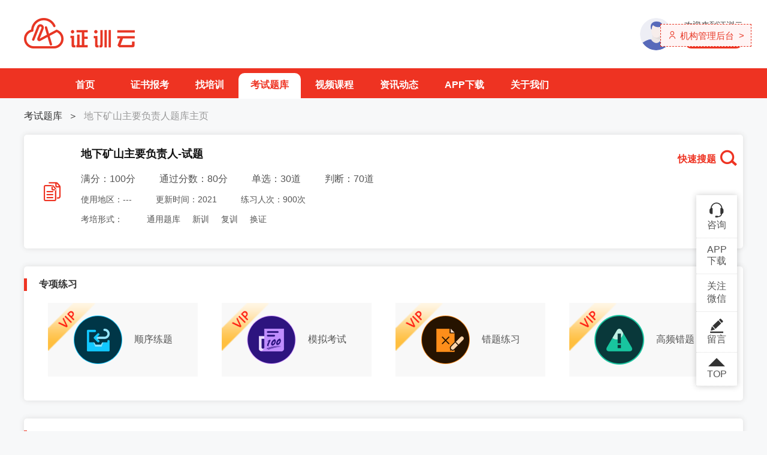

--- FILE ---
content_type: text/html; charset=utf-8
request_url: https://www.eduhxh.com/tiku/dxks.html
body_size: 8550
content:
<!DOCTYPE HTML>
<html lang="en">
<head>
  <meta charset="utf-8">
<meta http-equiv="X-UA-Compatible" content="IE=edge">
<title>2026年地下矿山主要负责人证题库-在线模拟考试练题首页</title>
<meta name="viewport" content="width=device-width, initial-scale=1.0, user-scalable=no">
<meta name="renderer" content="webkit">
<link rel="shortcut icon" href="/logo.jpg">
<meta name="keywords" content="2026年地下矿山主要负责人证题库-在线模拟考试练题首页,地下矿山主要负责人在线模拟考试,地下矿山主要负责人在线练题,地下矿山主要负责人考试题库">
<meta name="description" content="2026年地下矿山主要负责人证题库-在线模拟考试练题首页,地下矿山主要负责人在线模拟考试,地下矿山主要负责人在线练题,地下矿山主要负责人考试题库">
<meta name="author" content="ZXY">
<link href="/static/css/public.less" rel="stylesheet/less"/>
<link href="/static/css/iconfont.css" rel="stylesheet"/>
<link href="/static/libs/meui-1.0.0/meui.css" rel="stylesheet"/>
<link rel="stylesheet" href="https://unpkg.com/element-ui/lib/theme-chalk/index.css">
<script>(function() {var _53code = document.createElement("script");_53code.src = "https://tb.53kf.com/code/code/8bb2d887191e1a4beae1b844561e6c370/1";var s = document.getElementsByTagName("script")[0]; s.parentNode.insertBefore(_53code, s);})();</script>
<!--头条收录-->
<script>
    (function(){
        var el = document.createElement("script");
        el.src = "https://lf1-cdn-tos.bytegoofy.com/goofy/ttzz/push.js?a098d1d5d81449c2ef62ce311089ebc651695c6eb709f10c9735d0433d171592fd9a9dcb5ced4d7780eb6f3bbd089073c2a6d54440560d63862bbf4ec01bba3a";
        el.id = "ttzz";
        var s = document.getElementsByTagName("script")[0];
        s.parentNode.insertBefore(el, s);
    })(window)
</script>

  
  <!--页面标题-->
  
  <!--样式、js等资源-->
  
  
  
</head>
<body>
<center>
  <div class="head" id="head">
    <a href="/org/stds/find" class="org-join-me" >
        <i class="ift iftstd"></i> <span id="orgUserLogin">机构管理后台&nbsp;&nbsp;></span>
    </a>
    <div class="top">
        <a href="/"><img class="logo" src="/static/img/logo.png"></a>
        <div class="search" v-cloak>
            <div class="slt"><span @click='search.is=true' class="ift iftbtxx">{{search.ul[search.slt].name}}</span>
                <ul v-show='search.is'>
                    <li v-for='(idx,li) in search.ul' @click='search.slt=idx,search.is=false'>{{li.name}}</li>
                </ul>
            </div>
                <input type="text" v-model='search.keyword' placeholder="大家都在搜：低压电工">
                <button @click="go(search.ul[search.slt].url+'?keyword='+search.keyword)" class="ift iftsearch"></button>
        </div>
        <div class="load">
                        <div class="img" @click="go('/mycenter')"><img src="/static/img/head.png"></div>
            <div class="info">
                <p>欢迎来到证训云</p>
                <button id="show_login" @click='qrcode(),is=true'>登录</button>
            </div>
                    </div>
    </div>
    <div class="nav">
        <ul>
            <li class=""><a href="/">　首页　</a></li>
            <li class=""><a href="/certs">证书报考</a></li>
            <li class=""><a href="/trains/all">找培训</a></li>
            <li class="slt"><a href="/tiku">考试题库</a></li>
            <li class=""><a href="/videos">视频课程</a></li>
            <li class=""><a href="/articles">资讯动态</a></li>
            <li class=""><a href="/download">APP下载</a></li>
            <li class=""><a href="/about">关于我们</a></li>
        </ul>
    </div>
    <div class="win_1" v-if='is' v-cloak>
        <div class="boxs">
            <div class="login">
                <div class="r">
                    <i class="close ift iftclose" @click='is=false'></i>
                  <img v-if='code.is' class="wxcode" :src="code.src">
                  <span v-else>
                  <p><img class="logo" src="/static/img/logo.png"> </p>
                  <div class="ti">绑定手机号</div>
                  <div class="li phone"><input placeholder="手机号" v-model='sub.phone' type="text"></div>
                  <div class="msg" v-text='sub.msg'></div>
                  <div class="li code"><input placeholder="验证码" v-model='sub.code' type="text"><button :class="time<60?'wait get':'get' " @click='tout()' :disabled='time<60' >{{time==60?'获取验证码':time}}</button> </div>
                  <div class="li"><span class="sub" @click="bindphone()">登录</span> </div>
                  </span>
                  <div class="li tag" v-if='code.is'>—————　 {{tag}}  —————</div>
                  <div class="li wx" v-if='code.is'><button class="ift iftwx"></button></div>

                </div>
              </div>
        </div>
    </div>
    <div class="win_1" v-show='msg.is' v-cloak>
        <div class="boxs">
            {{msg.txt}}
        <div class="bt_box"><button class="bt" @click='msg.is=false'>我知道了</button></div>
        </div>
    </div>
</div>
<!-- IE提示 -->
<style>#noie{ position: fixed; left:0px; top:0px; width:100%; height:100%; display: none; z-index:99;}</style>
<img id="noie" src="/static/img/noie.jpg">

<!--机构端登录-->
<div id="orgLoginDialog" class="modal fade">
    <div class="modal-dialog dialog-small no-footer">
        <div class="modal-content">
            <div class="modal-body">
                <form id="orgPhoneLoginForm" class="org-login-content">
                    <p class="s-title">欢迎使用<i>证训云平台</i></p>
                    <div class="phone-login">
                        <div class="ipts">
                            <div class="ipt"><img src="/static/img/svg/mobile.svg" alt=""><input id="orgPhone" name="phone" type="phone" placeholder="请输入手机号"></div>
                        </div>
                        <div class="ipts">
                            <div class="ipt email"><img src="/static/img/svg/email.svg" alt=""><input name="code" type="code" placeholder="请输入短信验证码"></div>
                            <span id="verifyCode" class="code">获取短信验证码</span>
                        </div>
                    </div>
                    <div class="ipts">
                        <input class="checkbox" name="agree" type="checkbox"/><span class="ag">我已经阅读并同意《证训云用户协议》</span>
                    </div>
                    <div class="ipts">
                        <input type="submit" class="login" name="登录"/>
                    </div>
                    <div class="ipts anther-operate" style="margin-bottom: 40px">
                        <a class="no-account switch-login-way" href="javascript:;" data-login-way="phone_login">账号密码登录</a>
                        <a class="no-account" href="/org/register">没有账号？<i>免费注册</i></a>
                    </div>
                </form>
                <form id="orgAccountLoginForm" class="org-login-content" style="display: none">
                    <p class="s-title">欢迎使用<i>证训云平台</i></p>
                    <div class="account-login">
                        <div class="ipts">
                            <div class="ipt"><img src="/static/img/svg/mobile.svg" alt=""><input name="phone" type="phone" placeholder="请输入手机号"></div>
                        </div>
                        <div class="ipts">
                            <div class="ipt email"><img src="/static/img/svg/email.svg" alt=""><input name="password" type="password" placeholder="请输入账号密码"></div>
                        </div>
                    </div>
                    <div class="ipts">
                        <input class="checkbox" name="agree" type="checkbox"/><span class="ag">我已经阅读并同意《证训云用户协议》</span>
                    </div>
                    <div class="ipts">
                        <input type="submit" class="login" name="登录"/>
                    </div>
                    <div class="ipts anther-operate" style="margin-bottom: 40px">
                        <a class="no-account switch-login-way" href="javascript:;" data-login-way="account_login">账号密码登录</a>
                        <a class="no-account" href="/org/register">没有账号？<i>免费注册</i></a>
                    </div>
                </form>
            </div>
        </div>
    </div>
</div>


  
<div class="body question" id="page">
<div class="det">
  <input type="hidden" name="category" value="77b1c013734b36c61dd9751a24ac7a80">
  <div class="lab"><a href="/tiku.html">考试题库</a><span>地下矿山主要负责人题库主页</span></div>
  <div class="box_1 ift iftst">
      <p class="p1">地下矿山主要负责人-试题 <a class="ift iftsearch" href="/tiku/question_search?category=77b1c013734b36c61dd9751a24ac7a80">快速搜题</a></p>
      <p class="p2" style="margin-bottom: 15px"><i>满分：100分</i><i>通过分数：80分</i><i>单选：30道</i><i>判断：70道</i></p>
      <p class="p3" style="margin-bottom: 15px"><i>使用地区：---</i><i>更新时间：2021</i><i>练习人次：900次</i></p>
      <p class="p3"><i>考培形式：</i><a href="/tiku/dxks_1.html" style="display: inline-block;margin-right: 20px">通用题库</a><a href="/tiku/dxks_4.html" style="display: inline-block;margin-right: 20px">新训</a><a href="/tiku/dxks_5.html" style="display: inline-block;margin-right: 20px">复训</a><a href="/tiku/dxks_8.html" style="display: inline-block;margin-right: 20px">换证</a></p>
  </div>
  <div class="ds d1">
    <p class="title">专项练习</p>
     <div class="ul_1">
      <a href="/tiku/order_practice?category=77b1c013734b36c61dd9751a24ac7a80"><i></i><img src="/static/img/zxlx_1.png">顺序练题</a>
      <a href="/tiku/exam?category=77b1c013734b36c61dd9751a24ac7a80"><i></i><img src="/static/img/zxlx_2.png">模拟考试</a>
      <a href="/tiku/error_practice?category=77b1c013734b36c61dd9751a24ac7a80"><i></i><img src="/static/img/zxlx_3.png">错题练习</a>
      <a href="/tiku/errors?category=77b1c013734b36c61dd9751a24ac7a80"><i></i><img src="/static/img/zxlx_4.png">高频错题</a>
    </div>
  </div>
      <div class="ds">
      <p class="title">试卷预览<a href="/tiku/papers/77b1c013734b36c61dd9751a24ac7a80_4_1_1.html">更多></a></p>
      <div class="ul_3">
                <a href="/tiku/paper/5387.html" class="ift iftsj">地下矿山【新训】试卷18 <b>查看详情</b><i></i></a>
                <a href="/tiku/paper/5388.html" class="ift iftsj">地下矿山【新训】试卷19 <b>查看详情</b><i></i></a>
                <a href="/tiku/paper/5389.html" class="ift iftsj">地下矿山【新训】试卷20 <b>查看详情</b><i></i></a>
                <a href="/tiku/paper/5610.html" class="ift iftsj">地下矿山【复训】试卷11 <b>查看详情</b><i></i></a>
                <a href="/tiku/paper/5611.html" class="ift iftsj">地下矿山【复训】试卷12 <b>查看详情</b><i></i></a>
                <a href="/tiku/paper/5612.html" class="ift iftsj">地下矿山【复训】试卷13 <b>查看详情</b><i></i></a>
                <a href="/tiku/paper/5613.html" class="ift iftsj">地下矿山【复训】试卷14 <b>查看详情</b><i></i></a>
                <a href="/tiku/paper/5614.html" class="ift iftsj">地下矿山【复训】试卷15 <b>查看详情</b><i></i></a>
              </div>
    </div>
    <div class="ds">
    <p class="title">试题预览<a href="/tiku/questions/77b1c013734b36c61dd9751a24ac7a80_1.html">更多></a></p>
    <div class="ul_4">
            <a class="ift ift iftly" href="/tiku/question/576928.html">
        多选题在人和危险源之间构成安全保护屏障是安全防护装置的基本功能，为此，安全防护装置应满足与其保护功能相适应的要求。下列对安全防护装置的要求中，正确的有（    ）。<b>查看详情</b></a>
            <a class="ift ift iftly" href="/tiku/question/576927.html">
        单选题甚至造成严重的人员伤亡，以下原因中能够造成机体摔伤事故的是（    ）。<b>查看详情</b></a>
            <a class="ift ift iftly" href="/tiku/question/576926.html">
        单选题典型火灾事故的发展为初起期、发展期、最盛期、减弱期和熄灭期。所谓的&ldquo;轰燃&rdquo;发生在（    ）阶段。<b>查看详情</b></a>
            <a class="ift ift iftly" href="/tiku/question/576925.html">
        单选题保护接零系统中要求有合格的工作接地和合格的保护导体面积。下列关于保护接零系统中接地装置和保护导体的说法中，正确的是（    ）。<b>查看详情</b></a>
            <a class="ift ift iftly" href="/tiku/question/576923.html">
        单选题铣床是常见机床的一种，某公司近期购置了2台25 m长的大型龙门铣床。安装时，这两台机床操作面之间的安全距离至少是（    ）m。<b>查看详情</b></a>
            <a class="ift ift iftly" href="/tiku/question/576924.html">
        单选题机械设计者在设计中考虑到当发生故障时机械设备不出危险，这是应用了（    ）。<b>查看详情</b></a>
            <a class="ift ift iftly" href="/tiku/question/576921.html">
        单选题劳动指数I是区分体力劳动强度等级的指标，其中&ldquo;重强度&rdquo;劳动属于( )，I的范围是( )。<b>查看详情</b></a>
            <a class="ift ift iftly" href="/tiku/question/576922.html">
        单选题化工厂厂区一般可划分为6个区块：工艺装置区、罐区、公用设施区、运输装卸区、辅助生产区和管理区。下列关于各区块布局安排的说法中，正确的是（ ）。<b>查看详情</b></a>
            <a class="ift ift iftly" href="/tiku/question/576920.html">
        单选题压力管道发生断裂、爆炸事故的原因是多方面的，而且造成同一起压力管道破裂爆炸事故往往不是某一种原因造成的，因此预防事故的发生也不能仅仅依靠单一的方法。下列关于典型压力管道事故预防的说法中，错误的是（    ）。<b>查看详情</b></a>
            <a class="ift ift iftly" href="/tiku/question/576919.html">
        单选题托架是砂轮机常用的附件之一。砂轮与托架之间的距离最大不应超过（    ）。<b>查看详情</b></a>
            <a class="ift ift iftly" href="/tiku/question/576918.html">
        单选题工作场所作业面的照度会受到人工照明、自然采光条件以及设备的布置、光线反射条件等多方面因素的影响，此外还与工作人员的体位有关，对于站立工作的场合，测定照度时，测点的位置应选取在其地面上方（ ）Cm处。<b>查看详情</b></a>
            <a class="ift ift iftly" href="/tiku/question/576917.html">
        单选题当升降机无条件设置附墙架时，应采用缆风绳固定架体。第一道缆风绳的位置可以设置在距地面（    ）高处。<b>查看详情</b></a>
            <a class="ift ift iftly" href="/tiku/question/576916.html">
        单选题压力容器专职操作人员在容器运动期间应经营检查容器的工作状况，以便及时发现设备的不正常状态。下列检查项目中，属于运行期间检查的是（  ）。<b>查看详情</b></a>
            <a class="ift ift iftly" href="/tiku/question/576915.html">
        单选题根据《气瓶充装站安全技术条件》（GB 27550）可知，下列关于气瓶充装过程中，说法正确的是（    ）。<b>查看详情</b></a>
            <a class="ift ift iftly" href="/tiku/question/576914.html">
        单选题木工刨床采用手推压木料送进时，遇到木料节疤、弯曲部位或其他缺陷，操作人员不熟悉木工刨床性能或违反安全操作规程，伤害手指事故频有发生。下列关于木工刨床刨刀轴的设计，正确的是(　　)。<b>查看详情</b></a>
            <a class="ift ift iftly" href="/tiku/question/576912.html">
        单选题粉状乳化炸药生产的火灾爆炸危险因素主要来自( )。<b>查看详情</b></a>
            <a class="ift ift iftly" href="/tiku/question/576910.html">
        单选题热裂化在（    ）下进行，装置内的油品温度一般超过其自燃点，漏出会立即着火。<b>查看详情</b></a>
            <a class="ift ift iftly" href="/tiku/question/576909.html">
        单选题下列关于消防器材的说法中，正确的是（    ）。<b>查看详情</b></a>
            <a class="ift ift iftly" href="/tiku/question/576908.html">
        单选题在建筑施工的土方工程中，根据土的颗粒级配或塑性指数，将土分为碎石类土、（    ）和黏性土。<b>查看详情</b></a>
            <a class="ift ift iftly" href="/tiku/question/576907.html">
        单选题《施工现场临时用电安全技术规范》规定，配电箱。开关箱内的电器必须可靠完好；隔离开关应设置于电源进线端，并能同时切断开所有极的电源进线。该隔离开关应具有(   )分断点。<b>查看详情</b></a>
          </div>
  </div>
  
</div>
</div>


  <!--页脚-->
  <div class="footer">
    <div class="dd list">
        <p class="ti">关于我们</p>
        <a class="li" href="/article/503.html">付款方式</a>
        <a class="li" href="/article/504.html">帮助中心</a>
        <a class="li" href="/article/505.html">网站申明</a>
    </div>
    <div class="dd list">
        <p class="ti">合作联系</p>
        <a class="li" href="/about.html">机构入驻</a>
        <a class="li" href="/article/507.html">技术服务</a>
    </div>
    <div class="dd list">
        <p class="ti">用户中心</p>
        <a class="li" href="/user/login">注册账号</a>
        <a class="li" href="/article/509.html">隐私政策</a>
        <a class="li" href="/user/feedback.html">反馈纠错</a>
    </div>
    <div class="dd list">
        <p class="ti">产品中心</p>
        <a class="li" href="/certs">证书报考</a>
        <a class="li" href="/tiku">考试题库</a>
        <a class="li" href="/article/511.html">系统订制</a>
    </div>
    <div class="dd">
        <p class="ti">安卓手机</p>
        <img src="/static/img/code1.png">
    </div>
    <div class="dd">
        <p class="ti">苹果手机</p>
        <img src="/static/img/code2.png">
    </div>
    <div class="dd">
        <p class="ti">小程序</p>
        <img src="/static/img/code3.png">
    </div>
    <div class="dd">
        <p class="ti">公众号</p>
        <img src="/static/img/code4.png">
    </div>
    <div class="dd">
        <p id="f_zxy_number" class="ift iftzj">028-123456</p>
        <p id="f_zxy_phone" class="ift iftdh1">13412341234</p>
    </div>
    <div class="info"><a href="https://beian.miit.gov.cn/">四川好西好科技有限公司版权所有 备案号:蜀ICP备19026643号-2 川公网安备 51010802000958号</a></div>
</div>
    <!-- 浮动咨询 -->
      <!-- 右边 -->
<div class="float">
    <a onclick="openmsg()" ><p class="ift iftkf"></p>咨询</a>
    <a href="/download">APP<br>下载</a>
    <a href="#">关注<br>微信<img src="https://akapi.eduhxh.com/zxy_kf1.jpg"  style="width: 200px;height: 200px"></a>
    <a href="/user/feedback.html"><p class="ift iftly"></p>留言</a>
    <a><p class="ift ifttop"></p>TOP</a>
</div>

</center>

<!--导入js-->
<script>
  if (!!window.ActiveXObject || "ActiveXObject" in window){
    document.getElementById('noie').style.display='block';
  }else{
  function loadJS( url, callback ){
  var script = document.createElement('script'),
  fn = callback || function(){};
  script.type = 'text/javascript';
  //IE
  if(script.readyState){
  script.onreadystatechange = function(){
  if( script.readyState == 'loaded' || script.readyState == 'complete' ){
    script.onreadystatechange = null;
    fn();
    }
  };
}else{
    //其他浏览器
    script.onload = function(){
        fn();
    };
  }
  script.src = url;
  document.getElementsByTagName('head')[0].insertBefore(script,document.getElementsByTagName('script')[0]);
  }
  loadJS('/static/js/vue.js')
  loadJS('/static/js/less.js')
  loadJS('https://unpkg.com/element-ui/lib/index.js')
  loadJS('https://cdn.staticfile.org/vue-resource/1.5.1/vue-resource.min.js')
}
</script>
<script src="/static/js/jquery.js"></script>
<script src="https://unpkg.com/axios/dist/axios.min.js"></script>
<script src="/static/js/vue.js"></script>
<script src="/static/libs/meui-1.0.0/meui.js"></script>
<script src="/static/js/leave_message.js"></script>
<!--
<script src="/static/js/less.js"></script>
<script src="https://unpkg.com/element-ui/lib/index.js"></script>
<script src="https://cdn.staticfile.org/vue-resource/1.5.1/vue-resource.min.js"></script>
 -->
<script>
  init_zxy_contact();
  init_leave_message();
  var axios=axios.create({
      // baseURL: 'http://zxy.eduhxh.com/',
      baseURL: '/',
      timeout:20000,
      withCredentials:true,
    });
    //拦截器
  axios.interceptors.response.use(
  response => {
    return response.data
  },
  //接口错误状态处理，也就是说无响应时的处理
  error => {
    return Promise.reject(error) // 返回接口返回的错误信息
  })
  //登录vue
  var login=new Vue({
    el:'#head',
    data:{time:60,msg:{txt:'',is:false},nav:0,search:{keyword:'',ul:[{name:'题库',url:'/tiku/question_search'},{name:'报考', url:'/certs'}],slt:1,is:false},
      tag:'正在获取二维码请稍等...',is:false,code:{is:true,src:null,once_str:null},
      lop:null,lop1:null,login:{},sub:{phone:null,code:null,msg:null},isLogin:"",
    },
    created:function(){
      this.login={};//用户值
    },
methods:{
  tout(){
    let tout;
    if(!login.sub.phone){login.sub.msg='请填写电话！';setTimeout(function(){login.sub.msg=null},2000)}
    else{
      login.get_code();
    //倒计时
    tout=setInterval(() => {
      if(login.time>0){login.time--}
      else{login.time=60;clearInterval(tout)}
    }, 1000);
    }

  },
  //请求关注二维码
  qrcode(){
    var _this=this;
    get();
    function get(){
      axios.post('/wechat/qrcode').then(res=>{
        _this.lop=setTimeout(get,36000);
        login.tag='微信扫码登录'
        if(res.code==10000){
          login.code.src=res.data.url;
          login.code.once_str=res.data.once_str;
          clearTimeout(_this.lop1);
          _this.get_is();
        }

      });
    }
  },
  //获取扫描状态
  get_is(){
    login.lop1=setInterval(function(){
      axios.post('wechat/has_scan',{once_str:login.code.once_str}).then(res=>{
        if(res.code==10000){
          document.cookie="user_id="+res.data.id;
          clearInterval(login.lop1);
          clearTimeout(login.lop);
          location.reload();
        }else if(res.code==20002){
          login.code.is=false;
          clearInterval(login.lop1);
          clearTimeout(login.lop);
        }
    });
    },2000)
  },
  //绑定电话
  bindphone(){
    if(login.sub.phone!=null){
      axios.post('user/login',{mobile:login.sub.phone,code:login.sub.code,once_str:login.code.once_str}).then(res=>{
        if(res.code==10000){document.cookie="user_id="+res.data.id; location.reload();}
        else{login.sub.msg=res.msg;setTimeout(function(){login.sub.msg=null},2000)}

    })
    }else{login.sub.msg='电话格式错误！';setTimeout(function(){login.sub.msg=null},2000) }

  },
  //获取短信
  get_code(){
      axios.post('sms/get_code',{phone:login.sub.phone}).then(res=>{
      if(res.code==10000){}
      else{
        login.sub.msg=res.msg;
        setTimeout(function(){login.sub.msg=null},5000)
      }

    })
  },
   //打开聊天窗口
   openmsg(){
    window.open('https://tb.53kf.com/code/client/8bb2d887191e1a4beae1b844561e6c370/1');
  },
  //跳转
  go(url){ console.log(url);  location.href=url},
},

});

  function init_zxy_contact(){
      var tmp = '[&quot;17781484129&quot;,&quot;17781486587&quot;]'.replaceAll('&quot;','');
      var phones = JSON.parse(tmp);
      if ($('#zxy_number')){
          $('#zxy_number').text(phones[1]);
          $('#zxy_phone').text(phones[0]);
          $('#f_zxy_number').text(phones[1]);
          $('#f_zxy_phone').text(phones[0]);
      }
  }
</script>

<script src="/static/js/jquery-1.4.1.cookie.js"></script>
<script src="/static/js/public.js"></script>
<script>
    (function(){
        var el = document.createElement("script");
        el.src = "https://lf1-cdn-tos.bytegoofy.com/goofy/ttzz/push.js?a098d1d5d81449c2ef62ce311089ebc651695c6eb709f10c9735d0433d171592fd9a9dcb5ced4d7780eb6f3bbd089073c2a6d54440560d63862bbf4ec01bba3a";
        el.id = "ttzz";
        var s = document.getElementsByTagName("script")[0];
        s.parentNode.insertBefore(el, s);
    })(window)
    initOrgLogin();
</script>

<!--JS资源-->

<!--自定义js-->

<!--请在下方写此页面业务相关的脚本-->

<script>
  var _hmt = _hmt || [];
  // 百度统计
  (function() {
    var hm = document.createElement("script");
    hm.src = "https://hm.baidu.com/hm.js?988fc41cc715294ae163d352d64d2310";
    var s = document.getElementsByTagName("script")[0];
    s.parentNode.insertBefore(hm, s);
  })();
  // 百度自动提交
  (function(){
    var bp = document.createElement('script');
    var curProtocol = window.location.protocol.split(':')[0];
    if (curProtocol === 'https'){
      bp.src = 'https://zz.bdstatic.com/linksubmit/push.js';
    }
    else{
      bp.src = 'http://push.zhanzhang.baidu.com/push.js';
    }
    var s = document.getElementsByTagName("script")[0];
    s.parentNode.insertBefore(bp, s);
  })();
</script>
</body>
</html>


--- FILE ---
content_type: text/css
request_url: https://www.eduhxh.com/static/css/iconfont.css
body_size: 774
content:
@font-face {
  font-family: "ift"; /* Project id 2972322 */
  src: url('//at.alicdn.com/t/c/font_2972322_k8z91awpn1p.ttf?t=1673243403717') format('truetype');
}

.ift {
  font-family: "ift" !important;
  font-size: 16px;
  font-style: normal;
  -webkit-font-smoothing: antialiased;
  -moz-osx-font-smoothing: grayscale;
}

.iftkechengguanli:before {
  content: "\e69a";
}

.iftshanghupiliangruzhu:before {
  content: "\e62c";
}

.iftjiaoshi:before {
  content: "\e7d0";
}

.ifthuo:before {
  content: "\e6c0";
}

.ift31dingwei:before {
  content: "\e621";
}

.iftxueshimao:before {
  content: "\e70c";
}

.iftguanji:before {
  content: "\e64f";
}

.iftmorentouxiang:before {
  content: "\e62f";
}

.iftlock:before {
  content: "\e6ba";
}

.iftyoujian:before {
  content: "\e642";
}

.iftshouji:before {
  content: "\e853";
}

.iftsmile:before {
  content: "\e9a7";
}

.iftjt-down:before {
  content: "\e87e";
}

.iftcheckbox:before {
  content: "\e691";
}

.iftcheckbox-checked:before {
  content: "\e7dd";
}

.iftwarning:before {
  content: "\e61e";
}

.iftinfo:before {
  content: "\e72a";
}

.iftsuccess:before {
  content: "\e637";
}

.ifttishi:before {
  content: "\e61f";
}

.iftfail:before {
  content: "\e620";
}

.iftweixinzhifu:before {
  content: "\e650";
}

.iftalipay:before {
  content: "\e61c";
}

.iftmore1:before {
  content: "\e6cb";
}

.iftjifen:before {
  content: "\e62a";
}

.iftxinwen:before {
  content: "\e669";
}

.iftstd:before {
  content: "\e61b";
}

.iftschool:before {
  content: "\e62b";
}

.iftorghome:before {
  content: "\e634";
}

.iftplus:before {
  content: "\e619";
}

.iftmy:before {
  content: "\e656";
}

.ifthome:before {
  content: "\e692";
}

.iftkz:before {
  content: "\e61a";
}

.iftzxun:before {
  content: "\e8a6";
}

.iftfp0:before {
  content: "\e603";
}

.iftfp9:before {
  content: "\e60d";
}

.iftfp8:before {
  content: "\e60e";
}

.iftfp7:before {
  content: "\e60f";
}

.iftfp6:before {
  content: "\e611";
}

.iftfp5:before {
  content: "\e614";
}

.iftfp4:before {
  content: "\e616";
}

.iftfp3:before {
  content: "\e617";
}

.iftfp2:before {
  content: "\e618";
}

.iftfp1:before {
  content: "\e630";
}

.ifttop:before {
  content: "\e613";
}

.iftfy:before {
  content: "\e60c";
}

.iftsearch:before {
  content: "\e70a";
}

.iftbtr:before {
  content: "\e65a";
}

.iftmore:before {
  content: "\e60b";
}

.iftclose:before {
  content: "\e629";
}

.iftmy1:before {
  content: "\e665";
}

.iftmy4:before {
  content: "\e608";
}

.iftmy5:before {
  content: "\e645";
}

.iftmy3:before {
  content: "\e609";
}

.iftmy2:before {
  content: "\e69e";
}

.iftbtxx:before {
  content: "\e606";
}

.iftzq:before {
  content: "\e615";
}

.iftcw:before {
  content: "\e7fa";
}

.iftsy:before {
  content: "\e602";
}

.iftdz2:before {
  content: "\e610";
}

.iftsc1:before {
  content: "\e663";
}

.iftbf:before {
  content: "\e61d";
}

.iftxz:before {
  content: "\e63b";
}

.iftsc2:before {
  content: "\e67e";
}

.iftwx:before {
  content: "\e607";
}

.iftst:before {
  content: "\e664";
}

.iftst1:before {
  content: "\e89a";
}

.iftdz1:before {
  content: "\e605";
}

.iftpf1:before {
  content: "\e647";
}

.iftsj:before {
  content: "\e601";
}

.iftlx:before {
  content: "\e662";
}

.iftwxzf:before {
  content: "\e689";
}

.iftzfb:before {
  content: "\e68a";
}

.iftxy:before {
  content: "\e628";
}

.iftsj1:before {
  content: "\e672";
}

.iftxz1:before {
  content: "\e62e";
}

.iftkc:before {
  content: "\e742";
}

.iftxcx:before {
  content: "\e6b4";
}

.iftcjks:before {
  content: "\e600";
}

.iftzj:before {
  content: "\e671";
}

.iftbao:before {
  content: "\e658";
}

.iftshij:before {
  content: "\e635";
}

.iftzx:before {
  content: "\e612";
}

.iftjf:before {
  content: "\e604";
}

.iftly:before {
  content: "\e8be";
}

.iftkf:before {
  content: "\e636";
}

.iftlz:before {
  content: "\e6f3";
}

.iftdh1:before {
  content: "\e60a";
}


--- FILE ---
content_type: text/css
request_url: https://www.eduhxh.com/static/libs/meui-1.0.0/meui.css
body_size: 892
content:
/**
    自定义弹窗
 */
.modal {
    position: fixed;top: 0;right: 0;bottom: 0;left: 0;z-index: 1050;display: none;overflow: hidden;-webkit-overflow-scrolling: touch;outline: 0;
}
.modal-open {
    position: relative;
}
.modal-dialog {
    width: 440px;
    margin: 0 auto;
    height: 80%;
    display: flex;
    flex-direction: column;
    align-items: center;
    justify-content: center;
    -webkit-transform: translate(0, -20%);
    -ms-transform: translate(0, -20%);
    -o-transform: translate(0, -20%);
    transform: translate(0, -20%);
    -webkit-transition: -webkit-transform .3s ease-out;
    -o-transition: -o-transform .3s ease-out;
    transition: -webkit-transform .3s ease-out;
    transition: transform .3s ease-out, -webkit-transform .3s ease-out, -o-transform .3s ease-out;
}
.dialog-middle {
    width: 680px;
}
.modal-dialog .modal-content {
    position: relative;
    width: 100%;
    background-color: #fff;
    background-clip: padding-box;
    outline: 0;
}
.modal-dialog .modal-content .modal-header {
    padding: .15rem;border-bottom: 1px solid #e5e5e5;overflow: hidden;
}
.modal-dialog .modal-content .modal-header h2 {
    color: #333;font-weight: 500;display: inline-block;float: left;
}
.modal-dialog .modal-content .modal-header h2.with-desc p:last-child {
    font-size: 14px;color: #666666;margin-top: 5px;
}
.modal-dialog .modal-content .modal-header .close {
    float: right;color: #999999;padding: 5px;cursor: pointer;
}
.modal-dialog .modal-content .modal-header .close:hover {
    color: #666666;
}
.modal-dialog .modal-content .modal-body {
    padding: 15px;border-bottom: 1px solid #e5e5e5;overflow: hidden;
}
.modal-dialog.no-footer .modal-content .modal-body {
    border-bottom: none;
}
.modal-dialog .modal-content .modal-footer {
    text-align: right;padding: 15px;
}
.modal.in .modal-dialog {
    -webkit-transform: translate(0,0);
    -ms-transform: translate(0,0);
    -o-transform: translate(0,0);
    transform: translate(0,0);
}
.fade {
    opacity: 0;
    -webkit-transition: opacity .15s linear;
    -o-transition: opacity .15s linear;
    transition: opacity .15s linear;
}
.fade.in {
    opacity: 1;
}
.modal-backdrop {
    position: fixed;top: 0;right: 0;bottom: 0;left: 0;z-index: 1040;background-color: #000;
}
.modal-backdrop.in {
    opacity: .5;
}

.modal .note-message {
    width: 30%;height: 50px;line-height: 50px;margin: 3px auto;padding: 0 20px;border-radius: 4px;overflow: hidden;
}
.modal .note-message.info {
    background-color: #EDF2FC;color: #909399;border: 1px solid #EDF2FC;
}
.modal .note-message.warning {
    background-color: #FDF6EC;color: #E6A23C;border: 1px solid #FDF6EC;
}
.modal .note-message.success {
    background-color: #F0F9E6;color: #67C23A;border: 1px solid #F0F9E6;
}
.modal .note-message.error {
    background-color: #FEF0F0;color: #F56C6C;border: 1px solid #FEF0F0;
}
.modal .note-message i {
    float: left;font-size: 16px;
}
.modal .note-message.info i {
    color: #909399;
}
.modal .note-message.warning i{
    color: #E6A23C;
}
.modal .note-message.success i{
    color: #67C23A;
}
.modal .note-message.error i{
    color: #F56C6C;
}
.modal .note-message span {
    font-size: .16rem;display: inline-block;float: left;
}




--- FILE ---
content_type: application/javascript
request_url: https://www.eduhxh.com/static/libs/meui-1.0.0/meui.js
body_size: 937
content:
/**
 * 自定义弹窗逻辑
 */
var Modal = {
    showModal(modalId) {
        $('body').addClass('modal-open').append('<div class="modal-backdrop fade"></div>');
        $(modalId).click(e=>{
            Modal.close()
        })
        $(".modal-content").click(e=>{
            e.stopPropagation();
        })
        this.modalId = modalId;
        $(modalId).css('display','block');
        setTimeout(()=> {
            $(".modal-backdrop").addClass('in')
            $(modalId).addClass('in')
        },100)
    },
    /**
     *
     * @param immediately 立即关闭，不显示动画
     */
    close(immediately=false) {
        $('body').removeClass("modal-open");
        $(this.modalId).removeClass('in');
        if (!immediately) {
            setTimeout(()=>{
                $('.modal-backdrop').removeClass('in');
            },100)

            setTimeout(()=> {
                $('.modal-backdrop').remove();
                $(this.modalId).css('display','none');
            },150)
        }
        else {
            $('.modal-backdrop').removeClass('in').remove();
            $(this.modalId).css('display','none');
        }


    }
}
/**
 * 提示消息
 */
var Message = {
    // data数据格式：{ type: '', message: ''},type: info普通提示消息；success：成功提示消息；waring：警告提示消息；fail：失败提示消息；error:错误提示消息
    show(data) {
        var message = '<div class="modal fade" style="display: block"><div class="note-message '+data.type+'"><i class="ift '+data.icon+'"></i><span>'+data.message+'</span></div></div>'
        var msgEl = $(message)
        $('body').addClass('modal-open').append(msgEl);
        setTimeout(()=> {
            msgEl.addClass('in')
        },100)
        setTimeout(()=>{
            msgEl.removeClass('in');
            setTimeout(()=>{
                msgEl.remove()
            },150)
        },1500)
    },
    info(message) {
        this.show({type: 'info',icon: 'iftinfo',message:message})
    },
    success(message) {
        this.show({type: 'success',icon: 'iftsuccess',message:message})
    },
    error(message) {
        this.show({type: 'error',icon: 'iftfail',message:message})
    },
    warning(message) {
        this.show({type: 'warning',icon: 'iftwarning',message:message})
    }
}

$(function () {
    // 初始化打开弹窗控件
    $('*[data-toggle=modal]').click(e => {
        const dialogId = $(e.currentTarget).attr("data-target");
        if (!dialogId) {
            console.log("没有设置data-target属性");
        }
        else {
            Modal.showModal(dialogId)
        }

    })

    // 初始化弹窗关闭按钮事件
    $('.modal .modal-dialog .close[data-dismiss=modal]').click(e => {
        Modal.close()
    })
})


--- FILE ---
content_type: image/svg+xml
request_url: https://www.eduhxh.com/static/img/svg/mobile.svg
body_size: 273
content:
<svg xmlns="http://www.w3.org/2000/svg" viewBox="0 0 32 32" width="24" height="24" style="border-color: rgba(187,187,187,1);border-width: 0px;border-style: solid" filter="none">
    
    <g>
    <path d="M6 2v30h18v-30h-18zM22 30h-14v-26h14v26z" fill="rgba(189.975,189.975,189.975,1)"></path><path d="M14 26h2v2h-2v-2z" fill="rgba(189.975,189.975,189.975,1)"></path>
    </g>
  </svg>

--- FILE ---
content_type: application/javascript
request_url: https://www.eduhxh.com/static/js/less.js
body_size: 52555
content:
/**
 * Less - Leaner CSS v3.11.1
 * http://lesscss.org
 * 
 * Copyright (c) 2009-2020, Alexis Sellier <self@cloudhead.net>
 * Licensed under the Apache-2.0 License.
 *
 * @license Apache-2.0
 */
 !function(e,t){"object"==typeof exports&&"undefined"!=typeof module?module.exports=t():"function"==typeof define&&define.amd?define(t):(e=e||self).less=t()}(this,(function(){"use strict";function e(e){return e.replace(/^[a-z-]+:\/+?[^\/]+/,"").replace(/[\?\&]livereload=\w+/,"").replace(/^\//,"").replace(/\.[a-zA-Z]+$/,"").replace(/[^\.\w-]+/g,"-").replace(/\./g,":")}function t(e,t){for(var n in t.dataset)if(t.dataset.hasOwnProperty(n))if("env"===n||"dumpLineNumbers"===n||"rootpath"===n||"errorReporting"===n)e[n]=t.dataset[n];else try{e[n]=JSON.parse(t.dataset[n])}catch(e){}}var n=function(t,n,i){var r=i.href||"",o="less:"+(i.title||e(r)),s=t.getElementById(o),a=!1,l=t.createElement("style");l.setAttribute("type","text/css"),i.media&&l.setAttribute("media",i.media),l.id=o,l.styleSheet||(l.appendChild(t.createTextNode(n)),a=null!==s&&s.childNodes.length>0&&l.childNodes.length>0&&s.firstChild.nodeValue===l.firstChild.nodeValue);var u=t.getElementsByTagName("head")[0];if(null===s||!1===a){var c=i&&i.nextSibling||null;c?c.parentNode.insertBefore(l,c):u.appendChild(l)}if(s&&!1===a&&s.parentNode.removeChild(s),l.styleSheet)try{l.styleSheet.cssText=n}catch(e){throw new Error("Couldn't reassign styleSheet.cssText.")}},i=function(e){var t,n=e.document;return n.currentScript||(t=n.getElementsByTagName("script"))[t.length-1]},r=function(e,t){return(r=Object.setPrototypeOf||{__proto__:[]}instanceof Array&&function(e,t){e.__proto__=t}||function(e,t){for(var n in t)t.hasOwnProperty(n)&&(e[n]=t[n])})(e,t)};function o(e,t){function n(){this.constructor=e}r(e,t),e.prototype=null===t?Object.create(t):(n.prototype=t.prototype,new n)}function s(){for(var e=0,t=0,n=arguments.length;t<n;t++)e+=arguments[t].length;var i=Array(e),r=0;for(t=0;t<n;t++)for(var o=arguments[t],s=0,a=o.length;s<a;s++,r++)i[r]=o[s];return i}var a={aliceblue:"#f0f8ff",antiquewhite:"#faebd7",aqua:"#00ffff",aquamarine:"#7fffd4",azure:"#f0ffff",beige:"#f5f5dc",bisque:"#ffe4c4",black:"#000000",blanchedalmond:"#ffebcd",blue:"#0000ff",blueviolet:"#8a2be2",brown:"#a52a2a",burlywood:"#deb887",cadetblue:"#5f9ea0",chartreuse:"#7fff00",chocolate:"#d2691e",coral:"#ff7f50",cornflowerblue:"#6495ed",cornsilk:"#fff8dc",crimson:"#dc143c",cyan:"#00ffff",darkblue:"#00008b",darkcyan:"#008b8b",darkgoldenrod:"#b8860b",darkgray:"#a9a9a9",darkgrey:"#a9a9a9",darkgreen:"#006400",darkkhaki:"#bdb76b",darkmagenta:"#8b008b",darkolivegreen:"#556b2f",darkorange:"#ff8c00",darkorchid:"#9932cc",darkred:"#8b0000",darksalmon:"#e9967a",darkseagreen:"#8fbc8f",darkslateblue:"#483d8b",darkslategray:"#2f4f4f",darkslategrey:"#2f4f4f",darkturquoise:"#00ced1",darkviolet:"#9400d3",deeppink:"#ff1493",deepskyblue:"#00bfff",dimgray:"#696969",dimgrey:"#696969",dodgerblue:"#1e90ff",firebrick:"#b22222",floralwhite:"#fffaf0",forestgreen:"#228b22",fuchsia:"#ff00ff",gainsboro:"#dcdcdc",ghostwhite:"#f8f8ff",gold:"#ffd700",goldenrod:"#daa520",gray:"#808080",grey:"#808080",green:"#008000",greenyellow:"#adff2f",honeydew:"#f0fff0",hotpink:"#ff69b4",indianred:"#cd5c5c",indigo:"#4b0082",ivory:"#fffff0",khaki:"#f0e68c",lavender:"#e6e6fa",lavenderblush:"#fff0f5",lawngreen:"#7cfc00",lemonchiffon:"#fffacd",lightblue:"#add8e6",lightcoral:"#f08080",lightcyan:"#e0ffff",lightgoldenrodyellow:"#fafad2",lightgray:"#d3d3d3",lightgrey:"#d3d3d3",lightgreen:"#90ee90",lightpink:"#ffb6c1",lightsalmon:"#ffa07a",lightseagreen:"#20b2aa",lightskyblue:"#87cefa",lightslategray:"#778899",lightslategrey:"#778899",lightsteelblue:"#b0c4de",lightyellow:"#ffffe0",lime:"#00ff00",limegreen:"#32cd32",linen:"#faf0e6",magenta:"#ff00ff",maroon:"#800000",mediumaquamarine:"#66cdaa",mediumblue:"#0000cd",mediumorchid:"#ba55d3",mediumpurple:"#9370d8",mediumseagreen:"#3cb371",mediumslateblue:"#7b68ee",mediumspringgreen:"#00fa9a",mediumturquoise:"#48d1cc",mediumvioletred:"#c71585",midnightblue:"#191970",mintcream:"#f5fffa",mistyrose:"#ffe4e1",moccasin:"#ffe4b5",navajowhite:"#ffdead",navy:"#000080",oldlace:"#fdf5e6",olive:"#808000",olivedrab:"#6b8e23",orange:"#ffa500",orangered:"#ff4500",orchid:"#da70d6",palegoldenrod:"#eee8aa",palegreen:"#98fb98",paleturquoise:"#afeeee",palevioletred:"#d87093",papayawhip:"#ffefd5",peachpuff:"#ffdab9",peru:"#cd853f",pink:"#ffc0cb",plum:"#dda0dd",powderblue:"#b0e0e6",purple:"#800080",rebeccapurple:"#663399",red:"#ff0000",rosybrown:"#bc8f8f",royalblue:"#4169e1",saddlebrown:"#8b4513",salmon:"#fa8072",sandybrown:"#f4a460",seagreen:"#2e8b57",seashell:"#fff5ee",sienna:"#a0522d",silver:"#c0c0c0",skyblue:"#87ceeb",slateblue:"#6a5acd",slategray:"#708090",slategrey:"#708090",snow:"#fffafa",springgreen:"#00ff7f",steelblue:"#4682b4",tan:"#d2b48c",teal:"#008080",thistle:"#d8bfd8",tomato:"#ff6347",turquoise:"#40e0d0",violet:"#ee82ee",wheat:"#f5deb3",white:"#ffffff",whitesmoke:"#f5f5f5",yellow:"#ffff00",yellowgreen:"#9acd32"},l={length:{m:1,cm:.01,mm:.001,in:.0254,px:.0254/96,pt:.0254/72,pc:.0254/72*12},duration:{s:1,ms:.001},angle:{rad:1/(2*Math.PI),deg:1/360,grad:.0025,turn:1}},u={colors:a,unitConversions:l},c=function(){function e(){this.parent=null,this.visibilityBlocks=void 0,this.nodeVisible=void 0,this.rootNode=null,this.parsed=null;var e=this;Object.defineProperty(this,"currentFileInfo",{get:function(){return e.fileInfo()}}),Object.defineProperty(this,"index",{get:function(){return e.getIndex()}})}return e.prototype.setParent=function(t,n){function i(t){t&&t instanceof e&&(t.parent=n)}Array.isArray(t)?t.forEach(i):i(t)},e.prototype.getIndex=function(){return this._index||this.parent&&this.parent.getIndex()||0},e.prototype.fileInfo=function(){return this._fileInfo||this.parent&&this.parent.fileInfo()||{}},e.prototype.isRulesetLike=function(){return!1},e.prototype.toCSS=function(e){var t=[];return this.genCSS(e,{add:function(e,n,i){t.push(e)},isEmpty:function(){return 0===t.length}}),t.join("")},e.prototype.genCSS=function(e,t){t.add(this.value)},e.prototype.accept=function(e){this.value=e.visit(this.value)},e.prototype.eval=function(){return this},e.prototype._operate=function(e,t,n,i){switch(t){case"+":return n+i;case"-":return n-i;case"*":return n*i;case"/":return n/i}},e.prototype.fround=function(e,t){var n=e&&e.numPrecision;return n?Number((t+2e-16).toFixed(n)):t},e.prototype.blocksVisibility=function(){return null==this.visibilityBlocks&&(this.visibilityBlocks=0),0!==this.visibilityBlocks},e.prototype.addVisibilityBlock=function(){null==this.visibilityBlocks&&(this.visibilityBlocks=0),this.visibilityBlocks=this.visibilityBlocks+1},e.prototype.removeVisibilityBlock=function(){null==this.visibilityBlocks&&(this.visibilityBlocks=0),this.visibilityBlocks=this.visibilityBlocks-1},e.prototype.ensureVisibility=function(){this.nodeVisible=!0},e.prototype.ensureInvisibility=function(){this.nodeVisible=!1},e.prototype.isVisible=function(){return this.nodeVisible},e.prototype.visibilityInfo=function(){return{visibilityBlocks:this.visibilityBlocks,nodeVisible:this.nodeVisible}},e.prototype.copyVisibilityInfo=function(e){e&&(this.visibilityBlocks=e.visibilityBlocks,this.nodeVisible=e.nodeVisible)},e}();c.compare=function(e,t){if(e.compare&&"Quoted"!==t.type&&"Anonymous"!==t.type)return e.compare(t);if(t.compare)return-t.compare(e);if(e.type===t.type){if(e=e.value,t=t.value,!Array.isArray(e))return e===t?0:void 0;if(e.length===t.length){for(var n=0;n<e.length;n++)if(0!==c.compare(e[n],t[n]))return;return 0}}},c.numericCompare=function(e,t){return e<t?-1:e===t?0:e>t?1:void 0};var h=function(e){function t(t,n,i){var r=e.call(this)||this,o=r;return Array.isArray(t)?r.rgb=t:t.length>=6?(r.rgb=[],t.match(/.{2}/g).map((function(e,t){t<3?o.rgb.push(parseInt(e,16)):o.alpha=parseInt(e,16)/255}))):(r.rgb=[],t.split("").map((function(e,t){t<3?o.rgb.push(parseInt(e+e,16)):o.alpha=parseInt(e+e,16)/255}))),r.alpha=r.alpha||("number"==typeof n?n:1),void 0!==i&&(r.value=i),r}return o(t,e),t.prototype.luma=function(){var e=this.rgb[0]/255,t=this.rgb[1]/255,n=this.rgb[2]/255;return.2126*(e=e<=.03928?e/12.92:Math.pow((e+.055)/1.055,2.4))+.7152*(t=t<=.03928?t/12.92:Math.pow((t+.055)/1.055,2.4))+.0722*(n=n<=.03928?n/12.92:Math.pow((n+.055)/1.055,2.4))},t.prototype.genCSS=function(e,t){t.add(this.toCSS(e))},t.prototype.toCSS=function(e,t){var n,i,r,o=e&&e.compress&&!t,s=[];if(i=this.fround(e,this.alpha),this.value)if(0===this.value.indexOf("rgb"))i<1&&(r="rgba");else{if(0!==this.value.indexOf("hsl"))return this.value;r=i<1?"hsla":"hsl"}else i<1&&(r="rgba");switch(r){case"rgba":s=this.rgb.map((function(e){return f(Math.round(e),255)})).concat(f(i,1));break;case"hsla":s.push(f(i,1));case"hsl":n=this.toHSL(),s=[this.fround(e,n.h),this.fround(e,100*n.s)+"%",this.fround(e,100*n.l)+"%"].concat(s)}if(r)return r+"("+s.join(","+(o?"":" "))+")";if(n=this.toRGB(),o){var a=n.split("");a[1]===a[2]&&a[3]===a[4]&&a[5]===a[6]&&(n="#"+a[1]+a[3]+a[5])}return n},t.prototype.operate=function(e,n,i){for(var r=new Array(3),o=this.alpha*(1-i.alpha)+i.alpha,s=0;s<3;s++)r[s]=this._operate(e,n,this.rgb[s],i.rgb[s]);return new t(r,o)},t.prototype.toRGB=function(){return p(this.rgb)},t.prototype.toHSL=function(){var e,t,n=this.rgb[0]/255,i=this.rgb[1]/255,r=this.rgb[2]/255,o=this.alpha,s=Math.max(n,i,r),a=Math.min(n,i,r),l=(s+a)/2,u=s-a;if(s===a)e=t=0;else{switch(t=l>.5?u/(2-s-a):u/(s+a),s){case n:e=(i-r)/u+(i<r?6:0);break;case i:e=(r-n)/u+2;break;case r:e=(n-i)/u+4}e/=6}return{h:360*e,s:t,l:l,a:o}},t.prototype.toHSV=function(){var e,t,n=this.rgb[0]/255,i=this.rgb[1]/255,r=this.rgb[2]/255,o=this.alpha,s=Math.max(n,i,r),a=Math.min(n,i,r),l=s,u=s-a;if(t=0===s?0:u/s,s===a)e=0;else{switch(s){case n:e=(i-r)/u+(i<r?6:0);break;case i:e=(r-n)/u+2;break;case r:e=(n-i)/u+4}e/=6}return{h:360*e,s:t,v:l,a:o}},t.prototype.toARGB=function(){return p([255*this.alpha].concat(this.rgb))},t.prototype.compare=function(e){return e.rgb&&e.rgb[0]===this.rgb[0]&&e.rgb[1]===this.rgb[1]&&e.rgb[2]===this.rgb[2]&&e.alpha===this.alpha?0:void 0},t}(c);function f(e,t){return Math.min(Math.max(e,0),t)}function p(e){return"#"+e.map((function(e){return((e=f(Math.round(e),255))<16?"0":"")+e.toString(16)})).join("")}h.prototype.type="Color",h.fromKeyword=function(e){var t,n=e.toLowerCase();if(a.hasOwnProperty(n)?t=new h(a[n].slice(1)):"transparent"===n&&(t=new h([0,0,0],0)),t)return t.value=e,t};var v=function(e){function t(t){var n=e.call(this)||this;return n.value=t,n}return o(t,e),t.prototype.genCSS=function(e,t){t.add("("),this.value.genCSS(e,t),t.add(")")},t.prototype.eval=function(e){return new t(this.value.eval(e))},t}(c);v.prototype.type="Paren";var d={"":!0," ":!0,"|":!0},m=function(e){function t(t){var n=e.call(this)||this;return" "===t?(n.value=" ",n.emptyOrWhitespace=!0):(n.value=t?t.trim():"",n.emptyOrWhitespace=""===n.value),n}return o(t,e),t.prototype.genCSS=function(e,t){var n=e.compress||d[this.value]?"":" ";t.add(n+this.value+n)},t}(c);m.prototype.type="Combinator";var g=function(e){function t(t,n,i,r,o,s){var a=e.call(this)||this;return a.combinator=t instanceof m?t:new m(t),a.value="string"==typeof n?n.trim():n||"",a.isVariable=i,a._index=r,a._fileInfo=o,a.copyVisibilityInfo(s),a.setParent(a.combinator,a),a}return o(t,e),t.prototype.accept=function(e){var t=this.value;this.combinator=e.visit(this.combinator),"object"==typeof t&&(this.value=e.visit(t))},t.prototype.eval=function(e){return new t(this.combinator,this.value.eval?this.value.eval(e):this.value,this.isVariable,this.getIndex(),this.fileInfo(),this.visibilityInfo())},t.prototype.clone=function(){return new t(this.combinator,this.value,this.isVariable,this.getIndex(),this.fileInfo(),this.visibilityInfo())},t.prototype.genCSS=function(e,t){t.add(this.toCSS(e),this.fileInfo(),this.getIndex())},t.prototype.toCSS=function(e){void 0===e&&(e={});var t=this.value,n=e.firstSelector;return t instanceof v&&(e.firstSelector=!0),t=t.toCSS?t.toCSS(e):t,e.firstSelector=n,""===t&&"&"===this.combinator.value.charAt(0)?"":this.combinator.toCSS(e)+t},t}(c);g.prototype.type="Element";var y={ALWAYS:0,PARENS_DIVISION:1,PARENS:2,STRICT_LEGACY:3},b=0,w=1,x=2;var S=function(e,t){return e(t={exports:{}},t.exports),t.exports}((function(e){var t=function(){function e(e,t){return null!=t&&e instanceof t}var t,n,i;try{t=Map}catch(e){t=function(){}}try{n=Set}catch(e){n=function(){}}try{i=Promise}catch(e){i=function(){}}function r(o,a,l,u,c){"object"==typeof a&&(l=a.depth,u=a.prototype,c=a.includeNonEnumerable,a=a.circular);var h=[],f=[],p="undefined"!=typeof Buffer;return void 0===a&&(a=!0),void 0===l&&(l=1/0),function o(l,v){if(null===l)return null;if(0===v)return l;var d,m;if("object"!=typeof l)return l;if(e(l,t))d=new t;else if(e(l,n))d=new n;else if(e(l,i))d=new i((function(e,t){l.then((function(t){e(o(t,v-1))}),(function(e){t(o(e,v-1))}))}));else if(r.__isArray(l))d=[];else if(r.__isRegExp(l))d=new RegExp(l.source,s(l)),l.lastIndex&&(d.lastIndex=l.lastIndex);else if(r.__isDate(l))d=new Date(l.getTime());else{if(p&&Buffer.isBuffer(l))return d=Buffer.allocUnsafe?Buffer.allocUnsafe(l.length):new Buffer(l.length),l.copy(d),d;e(l,Error)?d=Object.create(l):void 0===u?(m=Object.getPrototypeOf(l),d=Object.create(m)):(d=Object.create(u),m=u)}if(a){var g=h.indexOf(l);if(-1!=g)return f[g];h.push(l),f.push(d)}for(var y in e(l,t)&&l.forEach((function(e,t){var n=o(t,v-1),i=o(e,v-1);d.set(n,i)})),e(l,n)&&l.forEach((function(e){var t=o(e,v-1);d.add(t)})),l){var b;m&&(b=Object.getOwnPropertyDescriptor(m,y)),b&&null==b.set||(d[y]=o(l[y],v-1))}if(Object.getOwnPropertySymbols){var w=Object.getOwnPropertySymbols(l);for(y=0;y<w.length;y++){var x=w[y];(!(I=Object.getOwnPropertyDescriptor(l,x))||I.enumerable||c)&&(d[x]=o(l[x],v-1),I.enumerable||Object.defineProperty(d,x,{enumerable:!1}))}}if(c){var S=Object.getOwnPropertyNames(l);for(y=0;y<S.length;y++){var I,C=S[y];(I=Object.getOwnPropertyDescriptor(l,C))&&I.enumerable||(d[C]=o(l[C],v-1),Object.defineProperty(d,C,{enumerable:!1}))}}return d}(o,l)}function o(e){return Object.prototype.toString.call(e)}function s(e){var t="";return e.global&&(t+="g"),e.ignoreCase&&(t+="i"),e.multiline&&(t+="m"),t}return r.clonePrototype=function(e){if(null===e)return null;var t=function(){};return t.prototype=e,new t},r.__objToStr=o,r.__isDate=function(e){return"object"==typeof e&&"[object Date]"===o(e)},r.__isArray=function(e){return"object"==typeof e&&"[object Array]"===o(e)},r.__isRegExp=function(e){return"object"==typeof e&&"[object RegExp]"===o(e)},r.__getRegExpFlags=s,r}();e.exports&&(e.exports=t)}));function I(e,t){for(var n=e+1,i=null,r=-1;--n>=0&&"\n"!==t.charAt(n);)r++;return"number"==typeof e&&(i=(t.slice(0,e).match(/\n/g)||"").length),{line:i,column:r}}function C(e){var t,n=e.length,i=new Array(n);for(t=0;t<n;t++)i[t]=e[t];return i}function _(e){var t={};for(var n in e)e.hasOwnProperty(n)&&(t[n]=e[n]);return t}function k(e,t){var n=t||{};if(!t._defaults){n={};var i=S(e);n._defaults=i;var r=t?S(t):{};Object.assign(n,i,r)}return n}function A(e,t){if(t&&t._defaults)return t;var n=k(e,t);if(n.strictMath&&(n.math=y.STRICT_LEGACY),n.relativeUrls&&(n.rewriteUrls=x),"string"==typeof n.math)switch(n.math.toLowerCase()){case"always":n.math=y.ALWAYS;break;case"parens-division":n.math=y.PARENS_DIVISION;break;case"strict":case"parens":n.math=y.PARENS;break;case"strict-legacy":n.math=y.STRICT_LEGACY}if("string"==typeof n.rewriteUrls)switch(n.rewriteUrls.toLowerCase()){case"off":n.rewriteUrls=b;break;case"local":n.rewriteUrls=w;break;case"all":n.rewriteUrls=x}return n}function M(e,t){void 0===t&&(t=[]);for(var n=0,i=e.length;n<i;n++){var r=e[n];Array.isArray(r)?M(r,t):void 0!==r&&t.push(r)}return t}var P=Object.freeze({__proto__:null,getLocation:I,copyArray:C,clone:_,defaults:k,copyOptions:A,merge:function(e,t){for(var n in t)t.hasOwnProperty(n)&&(e[n]=t[n]);return e},flattenArray:M}),E=/(<anonymous>|Function):(\d+):(\d+)/,R=function(e,t,n){Error.call(this);var i=e.filename||n;if(this.message=e.message,this.stack=e.stack,t&&i){var r=t.contents[i],o=I(e.index,r),s=o.line,a=o.column,l=e.call&&I(e.call,r).line,u=r?r.split("\n"):"";if(this.type=e.type||"Syntax",this.filename=i,this.index=e.index,this.line="number"==typeof s?s+1:null,this.column=a,!this.line&&this.stack){var c=this.stack.match(E),h=new Function("a","throw new Error()"),f=0;try{h()}catch(e){var p=e.stack.match(E);f=1-parseInt(p[2])}c&&(c[2]&&(this.line=parseInt(c[2])+f),c[3]&&(this.column=parseInt(c[3])))}this.callLine=l+1,this.callExtract=u[l],this.extract=[u[this.line-2],u[this.line-1],u[this.line]]}};if(void 0===Object.create){var V=function(){};V.prototype=Error.prototype,R.prototype=new V}else R.prototype=Object.create(Error.prototype);R.prototype.constructor=R,R.prototype.toString=function(e){void 0===e&&(e={});var t="",n=this.extract||[],i=[],r=function(e){return e};if(e.stylize){var o=typeof e.stylize;if("function"!==o)throw Error("options.stylize should be a function, got a "+o+"!");r=e.stylize}if(null!==this.line){if("string"==typeof n[0]&&i.push(r(this.line-1+" "+n[0],"grey")),"string"==typeof n[1]){var s=this.line+" ";n[1]&&(s+=n[1].slice(0,this.column)+r(r(r(n[1].substr(this.column,1),"bold")+n[1].slice(this.column+1),"red"),"inverse")),i.push(s)}"string"==typeof n[2]&&i.push(r(this.line+1+" "+n[2],"grey")),i=i.join("\n")+r("","reset")+"\n"}return t+=r(this.type+"Error: "+this.message,"red"),this.filename&&(t+=r(" in ","red")+this.filename),this.line&&(t+=r(" on line "+this.line+", column "+(this.column+1)+":","grey")),t+="\n"+i,this.callLine&&(t+=r("from ","red")+(this.filename||"")+"/n",t+=r(this.callLine,"grey")+" "+this.callExtract+"/n"),t};var F=function(e){function t(t,n,i,r,o,s){var a=e.call(this)||this;return a.extendList=n,a.condition=i,a.evaldCondition=!i,a._index=r,a._fileInfo=o,a.elements=a.getElements(t),a.mixinElements_=void 0,a.copyVisibilityInfo(s),a.setParent(a.elements,a),a}return o(t,e),t.prototype.accept=function(e){this.elements&&(this.elements=e.visitArray(this.elements)),this.extendList&&(this.extendList=e.visitArray(this.extendList)),this.condition&&(this.condition=e.visit(this.condition))},t.prototype.createDerived=function(e,n,i){var r=new t(e=this.getElements(e),n||this.extendList,null,this.getIndex(),this.fileInfo(),this.visibilityInfo());return r.evaldCondition=null!=i?i:this.evaldCondition,r.mediaEmpty=this.mediaEmpty,r},t.prototype.getElements=function(e){return e?("string"==typeof e&&this.parse.parseNode(e,["selector"],this._index,this._fileInfo,(function(t,n){if(t)throw new R({index:t.index,message:t.message},this.parse.imports,this._fileInfo.filename);e=n[0].elements})),e):[new g("","&",!1,this._index,this._fileInfo)]},t.prototype.createEmptySelectors=function(){var e=[new t([new g("","&",!1,this._index,this._fileInfo)],null,null,this._index,this._fileInfo)];return e[0].mediaEmpty=!0,e},t.prototype.match=function(e){var t,n,i=this.elements,r=i.length;if(0===(t=(e=e.mixinElements()).length)||r<t)return 0;for(n=0;n<t;n++)if(i[n].value!==e[n])return 0;return t},t.prototype.mixinElements=function(){if(this.mixinElements_)return this.mixinElements_;var e=this.elements.map((function(e){return e.combinator.value+(e.value.value||e.value)})).join("").match(/[,&#\*\.\w-]([\w-]|(\\.))*/g);return e?"&"===e[0]&&e.shift():e=[],this.mixinElements_=e},t.prototype.isJustParentSelector=function(){return!this.mediaEmpty&&1===this.elements.length&&"&"===this.elements[0].value&&(" "===this.elements[0].combinator.value||""===this.elements[0].combinator.value)},t.prototype.eval=function(e){var t=this.condition&&this.condition.eval(e),n=this.elements,i=this.extendList;return n=n&&n.map((function(t){return t.eval(e)})),i=i&&i.map((function(t){return t.eval(e)})),this.createDerived(n,i,t)},t.prototype.genCSS=function(e,t){var n;for(e&&e.firstSelector||""!==this.elements[0].combinator.value||t.add(" ",this.fileInfo(),this.getIndex()),n=0;n<this.elements.length;n++)this.elements[n].genCSS(e,t)},t.prototype.getIsOutput=function(){return this.evaldCondition},t}(c);F.prototype.type="Selector";var O=function(e){function t(t){var n=e.call(this)||this;if(!t)throw new Error("Value requires an array argument");return Array.isArray(t)?n.value=t:n.value=[t],n}return o(t,e),t.prototype.accept=function(e){this.value&&(this.value=e.visitArray(this.value))},t.prototype.eval=function(e){return 1===this.value.length?this.value[0].eval(e):new t(this.value.map((function(t){return t.eval(e)})))},t.prototype.genCSS=function(e,t){var n;for(n=0;n<this.value.length;n++)this.value[n].genCSS(e,t),n+1<this.value.length&&t.add(e&&e.compress?",":", ")},t}(c);O.prototype.type="Value";var $=function(e){function t(t){var n=e.call(this)||this;return n.value=t,n}return o(t,e),t.prototype.genCSS=function(e,t){if("%"===this.value)throw{type:"Syntax",message:"Invalid % without number"};t.add(this.value)},t}(c);$.prototype.type="Keyword",$.True=new $("true"),$.False=new $("false");var L=function(e){function t(t,n,i,r,o,s){var a=e.call(this)||this;return a.value=t,a._index=n,a._fileInfo=i,a.mapLines=r,a.rulesetLike=void 0!==o&&o,a.allowRoot=!0,a.copyVisibilityInfo(s),a}return o(t,e),t.prototype.eval=function(){return new t(this.value,this._index,this._fileInfo,this.mapLines,this.rulesetLike,this.visibilityInfo())},t.prototype.compare=function(e){return e.toCSS&&this.toCSS()===e.toCSS()?0:void 0},t.prototype.isRulesetLike=function(){return this.rulesetLike},t.prototype.genCSS=function(e,t){this.nodeVisible=Boolean(this.value),this.nodeVisible&&t.add(this.value,this._fileInfo,this._index,this.mapLines)},t}(c);L.prototype.type="Anonymous";var D=y,N=function(e){function t(t,n,i,r,o,s,a,l){var u=e.call(this)||this;return u.name=t,u.value=n instanceof c?n:new O([n?new L(n):null]),u.important=i?" "+i.trim():"",u.merge=r,u._index=o,u._fileInfo=s,u.inline=a||!1,u.variable=void 0!==l?l:t.charAt&&"@"===t.charAt(0),u.allowRoot=!0,u.setParent(u.value,u),u}return o(t,e),t.prototype.genCSS=function(e,t){t.add(this.name+(e.compress?":":": "),this.fileInfo(),this.getIndex());try{this.value.genCSS(e,t)}catch(e){throw e.index=this._index,e.filename=this._fileInfo.filename,e}t.add(this.important+(this.inline||e.lastRule&&e.compress?"":";"),this._fileInfo,this._index)},t.prototype.eval=function(e){var n,i,r=!1,o=this.name,s=this.variable;"string"!=typeof o&&(o=1===o.length&&o[0]instanceof $?o[0].value:function(e,t){var n,i="",r=t.length,o={add:function(e){i+=e}};for(n=0;n<r;n++)t[n].eval(e).genCSS(e,o);return i}(e,o),s=!1),"font"===o&&e.math===D.ALWAYS&&(r=!0,n=e.math,e.math=D.PARENS_DIVISION);try{if(e.importantScope.push({}),i=this.value.eval(e),!this.variable&&"DetachedRuleset"===i.type)throw{message:"Rulesets cannot be evaluated on a property.",index:this.getIndex(),filename:this.fileInfo().filename};var a=this.important,l=e.importantScope.pop();return!a&&l.important&&(a=l.important),new t(o,i,a,this.merge,this.getIndex(),this.fileInfo(),this.inline,s)}catch(e){throw"number"!=typeof e.index&&(e.index=this.getIndex(),e.filename=this.fileInfo().filename),e}finally{r&&(e.math=n)}},t.prototype.makeImportant=function(){return new t(this.name,this.value,"!important",this.merge,this.getIndex(),this.fileInfo(),this.inline)},t}(c);N.prototype.type="Declaration";var B=function(e,t,n){var i="";if(e.dumpLineNumbers&&!e.compress)switch(e.dumpLineNumbers){case"comments":i=B.asComment(t);break;case"mediaquery":i=B.asMediaQuery(t);break;case"all":i=B.asComment(t)+(n||"")+B.asMediaQuery(t)}return i};B.asComment=function(e){return"/* line "+e.debugInfo.lineNumber+", "+e.debugInfo.fileName+" */\n"},B.asMediaQuery=function(e){var t=e.debugInfo.fileName;return/^[a-z]+:\/\//i.test(t)||(t="file://"+t),"@media -sass-debug-info{filename{font-family:"+t.replace(/([.:\/\\])/g,(function(e){return"\\"==e&&(e="/"),"\\"+e}))+"}line{font-family:\\00003"+e.debugInfo.lineNumber+"}}\n"};var U=function(e){function t(t,n,i,r){var o=e.call(this)||this;return o.value=t,o.isLineComment=n,o._index=i,o._fileInfo=r,o.allowRoot=!0,o}return o(t,e),t.prototype.genCSS=function(e,t){this.debugInfo&&t.add(B(e,this),this.fileInfo(),this.getIndex()),t.add(this.value)},t.prototype.isSilent=function(e){var t=e.compress&&"!"!==this.value[2];return this.isLineComment||t},t}(c);U.prototype.type="Comment";var j={},q=function(e,t,n){if(e)for(var i=0;i<n.length;i++)e.hasOwnProperty(n[i])&&(t[n[i]]=e[n[i]])},T=["paths","rewriteUrls","rootpath","strictImports","insecure","dumpLineNumbers","compress","syncImport","chunkInput","mime","useFileCache","processImports","pluginManager"];j.Parse=function(e){q(e,this,T),"string"==typeof this.paths&&(this.paths=[this.paths])};var z=["paths","compress","math","strictUnits","sourceMap","importMultiple","urlArgs","javascriptEnabled","pluginManager","importantScope","rewriteUrls"];function G(e){return!/^(?:[a-z-]+:|\/|#)/i.test(e)}function W(e){return"."===e.charAt(0)}j.Eval=function(){function e(e,t){q(e,this,z),"string"==typeof this.paths&&(this.paths=[this.paths]),this.frames=t||[],this.importantScope=this.importantScope||[],this.inCalc=!1,this.mathOn=!0}return e.prototype.enterCalc=function(){this.calcStack||(this.calcStack=[]),this.calcStack.push(!0),this.inCalc=!0},e.prototype.exitCalc=function(){this.calcStack.pop(),this.calcStack||(this.inCalc=!1)},e.prototype.inParenthesis=function(){this.parensStack||(this.parensStack=[]),this.parensStack.push(!0)},e.prototype.outOfParenthesis=function(){this.parensStack.pop()},e.prototype.isMathOn=function(e){return!!this.mathOn&&(!!("/"!==e||this.math===y.ALWAYS||this.parensStack&&this.parensStack.length)&&(!(this.math>y.PARENS_DIVISION)||this.parensStack&&this.parensStack.length))},e.prototype.pathRequiresRewrite=function(e){return(this.rewriteUrls===w?W:G)(e)},e.prototype.rewritePath=function(e,t){var n;return t=t||"",n=this.normalizePath(t+e),W(e)&&G(t)&&!1===W(n)&&(n="./"+n),n},e.prototype.normalizePath=function(e){var t,n=e.split("/").reverse();for(e=[];0!==n.length;)switch(t=n.pop()){case".":break;case"..":0===e.length||".."===e[e.length-1]?e.push(t):e.pop();break;default:e.push(t)}return e.join("/")},e}();var J=function e(t){return{_data:{},add:function(e,t){e=e.toLowerCase(),this._data.hasOwnProperty(e),this._data[e]=t},addMultiple:function(e){var t=this;Object.keys(e).forEach((function(n){t.add(n,e[n])}))},get:function(e){return this._data[e]||t&&t.get(e)},getLocalFunctions:function(){return this._data},inherit:function(){return e(this)},create:function(t){return e(t)}}}(null),H={eval:function(){var e=this.value_,t=this.error_;if(t)throw t;if(null!=e)return e?$.True:$.False},value:function(e){this.value_=e},error:function(e){this.error_=e},reset:function(){this.value_=this.error_=null}},Q=function(e){function t(t,n,i,r){var o=e.call(this)||this;return o.selectors=t,o.rules=n,o._lookups={},o._variables=null,o._properties=null,o.strictImports=i,o.copyVisibilityInfo(r),o.allowRoot=!0,o.setParent(o.selectors,o),o.setParent(o.rules,o),o}return o(t,e),t.prototype.isRulesetLike=function(){return!0},t.prototype.accept=function(e){this.paths?this.paths=e.visitArray(this.paths,!0):this.selectors&&(this.selectors=e.visitArray(this.selectors)),this.rules&&this.rules.length&&(this.rules=e.visitArray(this.rules))},t.prototype.eval=function(e){var n,i,r,o,s,a=!1;if(this.selectors&&(i=this.selectors.length)){for(n=new Array(i),H.error({type:"Syntax",message:"it is currently only allowed in parametric mixin guards,"}),o=0;o<i;o++){r=this.selectors[o].eval(e);for(var l=0;l<r.elements.length;l++)if(r.elements[l].isVariable){s=!0;break}n[o]=r,r.evaldCondition&&(a=!0)}if(s){var u=new Array(i);for(o=0;o<i;o++)r=n[o],u[o]=r.toCSS(e);this.parse.parseNode(u.join(","),["selectors"],n[0].getIndex(),n[0].fileInfo(),(function(e,t){t&&(n=M(t))}))}H.reset()}else a=!0;var h,f,p=this.rules?C(this.rules):null,v=new t(n,p,this.strictImports,this.visibilityInfo());v.originalRuleset=this,v.root=this.root,v.firstRoot=this.firstRoot,v.allowImports=this.allowImports,this.debugInfo&&(v.debugInfo=this.debugInfo),a||(p.length=0),v.functionRegistry=function(e){for(var t,n=0,i=e.length;n!==i;++n)if(t=e[n].functionRegistry)return t;return J}(e.frames).inherit();var d=e.frames;d.unshift(v);var m=e.selectors;m||(e.selectors=m=[]),m.unshift(this.selectors),(v.root||v.allowImports||!v.strictImports)&&v.evalImports(e);var g=v.rules;for(o=0;h=g[o];o++)h.evalFirst&&(g[o]=h.eval(e));var y=e.mediaBlocks&&e.mediaBlocks.length||0;for(o=0;h=g[o];o++)"MixinCall"===h.type?(p=h.eval(e).filter((function(e){return!(e instanceof N&&e.variable)||!v.variable(e.name)})),g.splice.apply(g,[o,1].concat(p)),o+=p.length-1,v.resetCache()):"VariableCall"===h.type&&(p=h.eval(e).rules.filter((function(e){return!(e instanceof N&&e.variable)})),g.splice.apply(g,[o,1].concat(p)),o+=p.length-1,v.resetCache());for(o=0;h=g[o];o++)h.evalFirst||(g[o]=h=h.eval?h.eval(e):h);for(o=0;h=g[o];o++)if(h instanceof t&&h.selectors&&1===h.selectors.length&&h.selectors[0]&&h.selectors[0].isJustParentSelector()){g.splice(o--,1);for(l=0;f=h.rules[l];l++)f instanceof c&&(f.copyVisibilityInfo(h.visibilityInfo()),f instanceof N&&f.variable||g.splice(++o,0,f))}if(d.shift(),m.shift(),e.mediaBlocks)for(o=y;o<e.mediaBlocks.length;o++)e.mediaBlocks[o].bubbleSelectors(n);return v},t.prototype.evalImports=function(e){var t,n,i=this.rules;if(i)for(t=0;t<i.length;t++)"Import"===i[t].type&&((n=i[t].eval(e))&&(n.length||0===n.length)?(i.splice.apply(i,[t,1].concat(n)),t+=n.length-1):i.splice(t,1,n),this.resetCache())},t.prototype.makeImportant=function(){return new t(this.selectors,this.rules.map((function(e){return e.makeImportant?e.makeImportant():e})),this.strictImports,this.visibilityInfo())},t.prototype.matchArgs=function(e){return!e||0===e.length},t.prototype.matchCondition=function(e,t){var n=this.selectors[this.selectors.length-1];return!!n.evaldCondition&&!(n.condition&&!n.condition.eval(new j.Eval(t,t.frames)))},t.prototype.resetCache=function(){this._rulesets=null,this._variables=null,this._properties=null,this._lookups={}},t.prototype.variables=function(){return this._variables||(this._variables=this.rules?this.rules.reduce((function(e,t){if(t instanceof N&&!0===t.variable&&(e[t.name]=t),"Import"===t.type&&t.root&&t.root.variables){var n=t.root.variables();for(var i in n)n.hasOwnProperty(i)&&(e[i]=t.root.variable(i))}return e}),{}):{}),this._variables},t.prototype.properties=function(){return this._properties||(this._properties=this.rules?this.rules.reduce((function(e,t){if(t instanceof N&&!0!==t.variable){var n=1===t.name.length&&t.name[0]instanceof $?t.name[0].value:t.name;e["$"+n]?e["$"+n].push(t):e["$"+n]=[t]}return e}),{}):{}),this._properties},t.prototype.variable=function(e){var t=this.variables()[e];if(t)return this.parseValue(t)},t.prototype.property=function(e){var t=this.properties()[e];if(t)return this.parseValue(t)},t.prototype.lastDeclaration=function(){for(var e=this.rules.length;e>0;e--){var t=this.rules[e-1];if(t instanceof N)return this.parseValue(t)}},t.prototype.parseValue=function(e){var t=this;function n(e){return e.value instanceof L&&!e.parsed?("string"==typeof e.value.value?this.parse.parseNode(e.value.value,["value","important"],e.value.getIndex(),e.fileInfo(),(function(t,n){t&&(e.parsed=!0),n&&(e.value=n[0],e.important=n[1]||"",e.parsed=!0)})):e.parsed=!0,e):e}if(Array.isArray(e)){var i=[];return e.forEach((function(e){i.push(n.call(t,e))})),i}return n.call(t,e)},t.prototype.rulesets=function(){if(!this.rules)return[];var e,t,n=[],i=this.rules;for(e=0;t=i[e];e++)t.isRuleset&&n.push(t);return n},t.prototype.prependRule=function(e){var t=this.rules;t?t.unshift(e):this.rules=[e],this.setParent(e,this)},t.prototype.find=function(e,t,n){void 0===t&&(t=this);var i,r,o=[],s=e.toCSS();return s in this._lookups?this._lookups[s]:(this.rulesets().forEach((function(s){if(s!==t)for(var a=0;a<s.selectors.length;a++)if(i=e.match(s.selectors[a])){if(e.elements.length>i){if(!n||n(s)){r=s.find(new F(e.elements.slice(i)),t,n);for(var l=0;l<r.length;++l)r[l].path.push(s);Array.prototype.push.apply(o,r)}}else o.push({rule:s,path:[]});break}})),this._lookups[s]=o,o)},t.prototype.genCSS=function(e,t){var n,i,r,o,s,a=[];e.tabLevel=e.tabLevel||0,this.root||e.tabLevel++;var l,u=e.compress?"":Array(e.tabLevel+1).join("  "),c=e.compress?"":Array(e.tabLevel).join("  "),h=0,f=0;for(n=0;o=this.rules[n];n++)o instanceof U?(f===n&&f++,a.push(o)):o.isCharset&&o.isCharset()?(a.splice(h,0,o),h++,f++):"Import"===o.type?(a.splice(f,0,o),f++):a.push(o);if(a=[].concat(a),!this.root){(r=B(e,this,c))&&(t.add(r),t.add(c));var p=this.paths,v=p.length,d=void 0;for(l=e.compress?",":",\n"+c,n=0;n<v;n++)if(d=(s=p[n]).length)for(n>0&&t.add(l),e.firstSelector=!0,s[0].genCSS(e,t),e.firstSelector=!1,i=1;i<d;i++)s[i].genCSS(e,t);t.add((e.compress?"{":" {\n")+u)}for(n=0;o=a[n];n++){n+1===a.length&&(e.lastRule=!0);var m=e.lastRule;o.isRulesetLike(o)&&(e.lastRule=!1),o.genCSS?o.genCSS(e,t):o.value&&t.add(o.value.toString()),e.lastRule=m,!e.lastRule&&o.isVisible()?t.add(e.compress?"":"\n"+u):e.lastRule=!1}this.root||(t.add(e.compress?"}":"\n"+c+"}"),e.tabLevel--),t.isEmpty()||e.compress||!this.firstRoot||t.add("\n")},t.prototype.joinSelectors=function(e,t,n){for(var i=0;i<n.length;i++)this.joinSelector(e,t,n[i])},t.prototype.joinSelector=function(e,t,n){function i(e,t){var n,i;if(0===e.length)n=new v(e[0]);else{var r=new Array(e.length);for(i=0;i<e.length;i++)r[i]=new g(null,e[i],t.isVariable,t._index,t._fileInfo);n=new v(new F(r))}return n}function r(e,t){var n;return n=new g(null,e,t.isVariable,t._index,t._fileInfo),new F([n])}function o(e,t,n,i){var r,o,s;if(r=[],e.length>0?(o=(r=C(e)).pop(),s=i.createDerived(C(o.elements))):s=i.createDerived([]),t.length>0){var a=n.combinator,l=t[0].elements[0];a.emptyOrWhitespace&&!l.combinator.emptyOrWhitespace&&(a=l.combinator),s.elements.push(new g(a,l.value,n.isVariable,n._index,n._fileInfo)),s.elements=s.elements.concat(t[0].elements.slice(1))}if(0!==s.elements.length&&r.push(s),t.length>1){var u=t.slice(1);u=u.map((function(e){return e.createDerived(e.elements,[])})),r=r.concat(u)}return r}function s(e,t,n,i,r){var s;for(s=0;s<e.length;s++){var a=o(e[s],t,n,i);r.push(a)}return r}function a(e,t){var n,i;if(0!==e.length)if(0!==t.length)for(n=0;i=t[n];n++)i.length>0?i[i.length-1]=i[i.length-1].createDerived(i[i.length-1].elements.concat(e)):i.push(new F(e));else t.push([new F(e)])}function l(e,t){var n=t.createDerived(t.elements,t.extendList,t.evaldCondition);return n.copyVisibilityInfo(e),n}var u,c;if(!function e(t,n,l){var u,c,h,f,p,d,m,y,b,w,x,S,I=!1;for(f=[],p=[[]],u=0;y=l.elements[u];u++)if("&"!==y.value){var C=(S=void 0,(x=y).value instanceof v&&(S=x.value.value)instanceof F?S:null);if(null!=C){a(f,p);var _,k=[],A=[];for(_=e(k,n,C),I=I||_,h=0;h<k.length;h++){s(p,[r(i(k[h],y),y)],y,l,A)}p=A,f=[]}else f.push(y)}else{for(I=!0,d=[],a(f,p),c=0;c<p.length;c++)if(m=p[c],0===n.length)m.length>0&&m[0].elements.push(new g(y.combinator,"",y.isVariable,y._index,y._fileInfo)),d.push(m);else for(h=0;h<n.length;h++){var M=o(m,n[h],y,l);d.push(M)}p=d,f=[]}for(a(f,p),u=0;u<p.length;u++)(b=p[u].length)>0&&(t.push(p[u]),w=p[u][b-1],p[u][b-1]=w.createDerived(w.elements,l.extendList));return I}(c=[],t,n))if(t.length>0)for(c=[],u=0;u<t.length;u++){var h=t[u].map(l.bind(this,n.visibilityInfo()));h.push(n),c.push(h)}else c=[[n]];for(u=0;u<c.length;u++)e.push(c[u])},t}(c);Q.prototype.type="Ruleset",Q.prototype.isRuleset=!0;var K=function(e){function t(t,n,i,r,o,s,a,l){var u,h=e.call(this)||this;if(h.name=t,h.value=n instanceof c?n:n?new L(n):n,i){for(Array.isArray(i)?h.rules=i:(h.rules=[i],h.rules[0].selectors=new F([],null,null,r,o).createEmptySelectors()),u=0;u<h.rules.length;u++)h.rules[u].allowImports=!0;h.setParent(h.rules,h)}return h._index=r,h._fileInfo=o,h.debugInfo=s,h.isRooted=a||!1,h.copyVisibilityInfo(l),h.allowRoot=!0,h}return o(t,e),t.prototype.accept=function(e){var t=this.value,n=this.rules;n&&(this.rules=e.visitArray(n)),t&&(this.value=e.visit(t))},t.prototype.isRulesetLike=function(){return this.rules||!this.isCharset()},t.prototype.isCharset=function(){return"@charset"===this.name},t.prototype.genCSS=function(e,t){var n=this.value,i=this.rules;t.add(this.name,this.fileInfo(),this.getIndex()),n&&(t.add(" "),n.genCSS(e,t)),i?this.outputRuleset(e,t,i):t.add(";")},t.prototype.eval=function(e){var n,i,r=this.value,o=this.rules;return n=e.mediaPath,i=e.mediaBlocks,e.mediaPath=[],e.mediaBlocks=[],r&&(r=r.eval(e)),o&&((o=[o[0].eval(e)])[0].root=!0),e.mediaPath=n,e.mediaBlocks=i,new t(this.name,r,o,this.getIndex(),this.fileInfo(),this.debugInfo,this.isRooted,this.visibilityInfo())},t.prototype.variable=function(e){if(this.rules)return Q.prototype.variable.call(this.rules[0],e)},t.prototype.find=function(){for(var e=[],t=0;t<arguments.length;t++)e[t]=arguments[t];if(this.rules)return Q.prototype.find.apply(this.rules[0],e)},t.prototype.rulesets=function(){if(this.rules)return Q.prototype.rulesets.apply(this.rules[0])},t.prototype.outputRuleset=function(e,t,n){var i,r=n.length;if(e.tabLevel=1+(0|e.tabLevel),e.compress){for(t.add("{"),i=0;i<r;i++)n[i].genCSS(e,t);return t.add("}"),void e.tabLevel--}var o="\n"+Array(e.tabLevel).join("  "),s=o+"  ";if(r){for(t.add(" {"+s),n[0].genCSS(e,t),i=1;i<r;i++)t.add(s),n[i].genCSS(e,t);t.add(o+"}")}else t.add(" {"+o+"}");e.tabLevel--},t}(c);K.prototype.type="AtRule";var Z=function(e){function t(t,n){var i=e.call(this)||this;return i.ruleset=t,i.frames=n,i.setParent(i.ruleset,i),i}return o(t,e),t.prototype.accept=function(e){this.ruleset=e.visit(this.ruleset)},t.prototype.eval=function(e){var n=this.frames||C(e.frames);return new t(this.ruleset,n)},t.prototype.callEval=function(e){return this.ruleset.eval(this.frames?new j.Eval(e,this.frames.concat(e.frames)):e)},t}(c);Z.prototype.type="DetachedRuleset",Z.prototype.evalFirst=!0;var Y=function(e){function t(t,n,i){var r=e.call(this)||this;return r.numerator=t?C(t).sort():[],r.denominator=n?C(n).sort():[],i?r.backupUnit=i:t&&t.length&&(r.backupUnit=t[0]),r}return o(t,e),t.prototype.clone=function(){return new t(C(this.numerator),C(this.denominator),this.backupUnit)},t.prototype.genCSS=function(e,t){var n=e&&e.strictUnits;1===this.numerator.length?t.add(this.numerator[0]):!n&&this.backupUnit?t.add(this.backupUnit):!n&&this.denominator.length&&t.add(this.denominator[0])},t.prototype.toString=function(){var e,t=this.numerator.join("*");for(e=0;e<this.denominator.length;e++)t+="/"+this.denominator[e];return t},t.prototype.compare=function(e){return this.is(e.toString())?0:void 0},t.prototype.is=function(e){return this.toString().toUpperCase()===e.toUpperCase()},t.prototype.isLength=function(){return RegExp("^(px|em|ex|ch|rem|in|cm|mm|pc|pt|ex|vw|vh|vmin|vmax)$","gi").test(this.toCSS())},t.prototype.isEmpty=function(){return 0===this.numerator.length&&0===this.denominator.length},t.prototype.isSingular=function(){return this.numerator.length<=1&&0===this.denominator.length},t.prototype.map=function(e){var t;for(t=0;t<this.numerator.length;t++)this.numerator[t]=e(this.numerator[t],!1);for(t=0;t<this.denominator.length;t++)this.denominator[t]=e(this.denominator[t],!0)},t.prototype.usedUnits=function(){var e,t,n,i={};for(n in t=function(t){return e.hasOwnProperty(t)&&!i[n]&&(i[n]=t),t},l)l.hasOwnProperty(n)&&(e=l[n],this.map(t));return i},t.prototype.cancel=function(){var e,t,n={};for(t=0;t<this.numerator.length;t++)n[e=this.numerator[t]]=(n[e]||0)+1;for(t=0;t<this.denominator.length;t++)n[e=this.denominator[t]]=(n[e]||0)-1;for(e in this.numerator=[],this.denominator=[],n)if(n.hasOwnProperty(e)){var i=n[e];if(i>0)for(t=0;t<i;t++)this.numerator.push(e);else if(i<0)for(t=0;t<-i;t++)this.denominator.push(e)}this.numerator.sort(),this.denominator.sort()},t}(c);Y.prototype.type="Unit";var X=function(e){function t(t,n){var i=e.call(this)||this;if(i.value=parseFloat(t),isNaN(i.value))throw new Error("Dimension is not a number.");return i.unit=n&&n instanceof Y?n:new Y(n?[n]:void 0),i.setParent(i.unit,i),i}return o(t,e),t.prototype.accept=function(e){this.unit=e.visit(this.unit)},t.prototype.eval=function(e){return this},t.prototype.toColor=function(){return new h([this.value,this.value,this.value])},t.prototype.genCSS=function(e,t){if(e&&e.strictUnits&&!this.unit.isSingular())throw new Error("Multiple units in dimension. Correct the units or use the unit function. Bad unit: "+this.unit.toString());var n=this.fround(e,this.value),i=String(n);if(0!==n&&n<1e-6&&n>-1e-6&&(i=n.toFixed(20).replace(/0+$/,"")),e&&e.compress){if(0===n&&this.unit.isLength())return void t.add(i);n>0&&n<1&&(i=i.substr(1))}t.add(i),this.unit.genCSS(e,t)},t.prototype.operate=function(e,n,i){var r=this._operate(e,n,this.value,i.value),o=this.unit.clone();if("+"===n||"-"===n)if(0===o.numerator.length&&0===o.denominator.length)o=i.unit.clone(),this.unit.backupUnit&&(o.backupUnit=this.unit.backupUnit);else if(0===i.unit.numerator.length&&0===o.denominator.length);else{if(i=i.convertTo(this.unit.usedUnits()),e.strictUnits&&i.unit.toString()!==o.toString())throw new Error("Incompatible units. Change the units or use the unit function. Bad units: '"+o.toString()+"' and '"+i.unit.toString()+"'.");r=this._operate(e,n,this.value,i.value)}else"*"===n?(o.numerator=o.numerator.concat(i.unit.numerator).sort(),o.denominator=o.denominator.concat(i.unit.denominator).sort(),o.cancel()):"/"===n&&(o.numerator=o.numerator.concat(i.unit.denominator).sort(),o.denominator=o.denominator.concat(i.unit.numerator).sort(),o.cancel());return new t(r,o)},t.prototype.compare=function(e){var n,i;if(e instanceof t){if(this.unit.isEmpty()||e.unit.isEmpty())n=this,i=e;else if(n=this.unify(),i=e.unify(),0!==n.unit.compare(i.unit))return;return c.numericCompare(n.value,i.value)}},t.prototype.unify=function(){return this.convertTo({length:"px",duration:"s",angle:"rad"})},t.prototype.convertTo=function(e){var n,i,r,o,s,a=this.value,u=this.unit.clone(),c={};if("string"==typeof e){for(n in l)l[n].hasOwnProperty(e)&&((c={})[n]=e);e=c}for(i in s=function(e,t){return r.hasOwnProperty(e)?(t?a/=r[e]/r[o]:a*=r[e]/r[o],o):e},e)e.hasOwnProperty(i)&&(o=e[i],r=l[i],u.map(s));return u.cancel(),new t(a,u)},t}(c);X.prototype.type="Dimension";var ee=y,te=function(e){function t(t,n,i){var r=e.call(this)||this;return r.op=t.trim(),r.operands=n,r.isSpaced=i,r}return o(t,e),t.prototype.accept=function(e){this.operands=e.visitArray(this.operands)},t.prototype.eval=function(e){var n,i=this.operands[0].eval(e),r=this.operands[1].eval(e);if(e.isMathOn(this.op)){if(n="./"===this.op?"/":this.op,i instanceof X&&r instanceof h&&(i=i.toColor()),r instanceof X&&i instanceof h&&(r=r.toColor()),!i.operate){if(i instanceof t&&"/"===i.op&&e.math===ee.PARENS_DIVISION)return new t(this.op,[i,r],this.isSpaced);throw{type:"Operation",message:"Operation on an invalid type"}}return i.operate(e,n,r)}return new t(this.op,[i,r],this.isSpaced)},t.prototype.genCSS=function(e,t){this.operands[0].genCSS(e,t),this.isSpaced&&t.add(" "),t.add(this.op),this.isSpaced&&t.add(" "),this.operands[1].genCSS(e,t)},t}(c);te.prototype.type="Operation";var ne=y,ie=function(e){function t(t,n){var i=e.call(this)||this;if(i.value=t,i.noSpacing=n,!t)throw new Error("Expression requires an array parameter");return i}return o(t,e),t.prototype.accept=function(e){this.value=e.visitArray(this.value)},t.prototype.eval=function(e){var n,i=e.isMathOn(),r=this.parens&&(e.math!==ne.STRICT_LEGACY||!this.parensInOp),o=!1;return r&&e.inParenthesis(),this.value.length>1?n=new t(this.value.map((function(t){return t.eval?t.eval(e):t})),this.noSpacing):1===this.value.length?(!this.value[0].parens||this.value[0].parensInOp||e.inCalc||(o=!0),n=this.value[0].eval(e)):n=this,r&&e.outOfParenthesis(),!this.parens||!this.parensInOp||i||o||n instanceof X||(n=new v(n)),n},t.prototype.genCSS=function(e,t){for(var n=0;n<this.value.length;n++)this.value[n].genCSS(e,t),!this.noSpacing&&n+1<this.value.length&&t.add(" ")},t.prototype.throwAwayComments=function(){this.value=this.value.filter((function(e){return!(e instanceof U)}))},t}(c);ie.prototype.type="Expression";var re=function(){function e(e,t,n,i){this.name=e.toLowerCase(),this.index=n,this.context=t,this.currentFileInfo=i,this.func=t.frames[0].functionRegistry.get(this.name)}return e.prototype.isValid=function(){return Boolean(this.func)},e.prototype.call=function(e){return Array.isArray(e)&&(e=e.filter((function(e){return"Comment"!==e.type})).map((function(e){if("Expression"===e.type){var t=e.value.filter((function(e){return"Comment"!==e.type}));return 1===t.length?t[0]:new ie(t)}return e}))),this.func.apply(this,e)},e}(),oe=function(e){function t(t,n,i,r){var o=e.call(this)||this;return o.name=t,o.args=n,o.calc="calc"===t,o._index=i,o._fileInfo=r,o}return o(t,e),t.prototype.accept=function(e){this.args&&(this.args=e.visitArray(this.args))},t.prototype.eval=function(e){var n=e.mathOn;e.mathOn=!this.calc,(this.calc||e.inCalc)&&e.enterCalc();var i,r=this.args.map((function(t){return t.eval(e)}));(this.calc||e.inCalc)&&e.exitCalc(),e.mathOn=n;var o=new re(this.name,e,this.getIndex(),this.fileInfo());if(o.isValid()){try{i=o.call(r)}catch(e){throw{type:e.type||"Runtime",message:"error evaluating function `"+this.name+"`"+(e.message?": "+e.message:""),index:this.getIndex(),filename:this.fileInfo().filename,line:e.lineNumber,column:e.columnNumber}}if(null!=i)return i instanceof c||(i=new L(i&&!0!==i?i.toString():null)),i._index=this._index,i._fileInfo=this._fileInfo,i}return new t(this.name,r,this.getIndex(),this.fileInfo())},t.prototype.genCSS=function(e,t){t.add(this.name+"(",this.fileInfo(),this.getIndex());for(var n=0;n<this.args.length;n++)this.args[n].genCSS(e,t),n+1<this.args.length&&t.add(", ");t.add(")")},t}(c);oe.prototype.type="Call";var se=function(e){function t(t,n,i){var r=e.call(this)||this;return r.name=t,r._index=n,r._fileInfo=i,r}return o(t,e),t.prototype.eval=function(e){var n,i=this.name;if(0===i.indexOf("@@")&&(i="@"+new t(i.slice(1),this.getIndex(),this.fileInfo()).eval(e).value),this.evaluating)throw{type:"Name",message:"Recursive variable definition for "+i,filename:this.fileInfo().filename,index:this.getIndex()};if(this.evaluating=!0,n=this.find(e.frames,(function(t){var n=t.variable(i);if(n){if(n.important)e.importantScope[e.importantScope.length-1].important=n.important;return e.inCalc?new oe("_SELF",[n.value]).eval(e):n.value.eval(e)}})))return this.evaluating=!1,n;throw{type:"Name",message:"variable "+i+" is undefined",filename:this.fileInfo().filename,index:this.getIndex()}},t.prototype.find=function(e,t){for(var n=0,i=void 0;n<e.length;n++)if(i=t.call(e,e[n]))return i;return null},t}(c);se.prototype.type="Variable";var ae=function(e){function t(t,n,i){var r=e.call(this)||this;return r.name=t,r._index=n,r._fileInfo=i,r}return o(t,e),t.prototype.eval=function(e){var t,n=this.name,i=e.pluginManager.less.visitors.ToCSSVisitor.prototype._mergeRules;if(this.evaluating)throw{type:"Name",message:"Recursive property reference for "+n,filename:this.fileInfo().filename,index:this.getIndex()};if(this.evaluating=!0,t=this.find(e.frames,(function(t){var r,o=t.property(n);if(o){for(var s=0;s<o.length;s++)r=o[s],o[s]=new N(r.name,r.value,r.important,r.merge,r.index,r.currentFileInfo,r.inline,r.variable);if(i(o),(r=o[o.length-1]).important)e.importantScope[e.importantScope.length-1].important=r.important;return r=r.value.eval(e)}})))return this.evaluating=!1,t;throw{type:"Name",message:"Property '"+n+"' is undefined",filename:this.currentFileInfo.filename,index:this.index}},t.prototype.find=function(e,t){for(var n=0,i=void 0;n<e.length;n++)if(i=t.call(e,e[n]))return i;return null},t}(c);ae.prototype.type="Property";var le=function(e){function t(t,n,i){var r=e.call(this)||this;return r.key=t,r.op=n,r.value=i,r}return o(t,e),t.prototype.eval=function(e){return new t(this.key.eval?this.key.eval(e):this.key,this.op,this.value&&this.value.eval?this.value.eval(e):this.value)},t.prototype.genCSS=function(e,t){t.add(this.toCSS(e))},t.prototype.toCSS=function(e){var t=this.key.toCSS?this.key.toCSS(e):this.key;return this.op&&(t+=this.op,t+=this.value.toCSS?this.value.toCSS(e):this.value),"["+t+"]"},t}(c);le.prototype.type="Attribute";var ue=function(e){function t(t,n,i,r,o){var s=e.call(this)||this;return s.escaped=null==i||i,s.value=n||"",s.quote=t.charAt(0),s._index=r,s._fileInfo=o,s.variableRegex=/@\{([\w-]+)\}/g,s.propRegex=/\$\{([\w-]+)\}/g,s.allowRoot=i,s}return o(t,e),t.prototype.genCSS=function(e,t){this.escaped||t.add(this.quote,this.fileInfo(),this.getIndex()),t.add(this.value),this.escaped||t.add(this.quote)},t.prototype.containsVariables=function(){return this.value.match(this.variableRegex)},t.prototype.eval=function(e){var n=this,i=this.value;function r(e,t,n){var i=e;do{e=i.toString(),i=e.replace(t,n)}while(e!==i);return i}return i=r(i,this.variableRegex,(function(i,r){var o=new se("@"+r,n.getIndex(),n.fileInfo()).eval(e,!0);return o instanceof t?o.value:o.toCSS()})),i=r(i,this.propRegex,(function(i,r){var o=new ae("$"+r,n.getIndex(),n.fileInfo()).eval(e,!0);return o instanceof t?o.value:o.toCSS()})),new t(this.quote+i+this.quote,i,this.escaped,this.getIndex(),this.fileInfo())},t.prototype.compare=function(e){return"Quoted"!==e.type||this.escaped||e.escaped?e.toCSS&&this.toCSS()===e.toCSS()?0:void 0:c.numericCompare(this.value,e.value)},t}(c);ue.prototype.type="Quoted";var ce=function(e){function t(t,n,i,r){var o=e.call(this)||this;return o.value=t,o._index=n,o._fileInfo=i,o.isEvald=r,o}return o(t,e),t.prototype.accept=function(e){this.value=e.visit(this.value)},t.prototype.genCSS=function(e,t){t.add("url("),this.value.genCSS(e,t),t.add(")")},t.prototype.eval=function(e){var n,i=this.value.eval(e);if(!this.isEvald&&("string"==typeof(n=this.fileInfo()&&this.fileInfo().rootpath)&&"string"==typeof i.value&&e.pathRequiresRewrite(i.value)?(i.quote||(n=n.replace(/[\(\)'"\s]/g,(function(e){return"\\"+e}))),i.value=e.rewritePath(i.value,n)):i.value=e.normalizePath(i.value),e.urlArgs&&!i.value.match(/^\s*data:/))){var r=(-1===i.value.indexOf("?")?"?":"&")+e.urlArgs;-1!==i.value.indexOf("#")?i.value=i.value.replace("#",r+"#"):i.value+=r}return new t(i,this.getIndex(),this.fileInfo(),!0)},t}(c);ce.prototype.type="Url";var he=function(e){function t(t,n,i,r,o){var s=e.call(this)||this;s._index=i,s._fileInfo=r;var a=new F([],null,null,s._index,s._fileInfo).createEmptySelectors();return s.features=new O(n),s.rules=[new Q(a,t)],s.rules[0].allowImports=!0,s.copyVisibilityInfo(o),s.allowRoot=!0,s.setParent(a,s),s.setParent(s.features,s),s.setParent(s.rules,s),s}return o(t,e),t.prototype.isRulesetLike=function(){return!0},t.prototype.accept=function(e){this.features&&(this.features=e.visit(this.features)),this.rules&&(this.rules=e.visitArray(this.rules))},t.prototype.genCSS=function(e,t){t.add("@media ",this._fileInfo,this._index),this.features.genCSS(e,t),this.outputRuleset(e,t,this.rules)},t.prototype.eval=function(e){e.mediaBlocks||(e.mediaBlocks=[],e.mediaPath=[]);var n=new t(null,[],this._index,this._fileInfo,this.visibilityInfo());return this.debugInfo&&(this.rules[0].debugInfo=this.debugInfo,n.debugInfo=this.debugInfo),n.features=this.features.eval(e),e.mediaPath.push(n),e.mediaBlocks.push(n),this.rules[0].functionRegistry=e.frames[0].functionRegistry.inherit(),e.frames.unshift(this.rules[0]),n.rules=[this.rules[0].eval(e)],e.frames.shift(),e.mediaPath.pop(),0===e.mediaPath.length?n.evalTop(e):n.evalNested(e)},t.prototype.evalTop=function(e){var t=this;if(e.mediaBlocks.length>1){var n=new F([],null,null,this.getIndex(),this.fileInfo()).createEmptySelectors();(t=new Q(n,e.mediaBlocks)).multiMedia=!0,t.copyVisibilityInfo(this.visibilityInfo()),this.setParent(t,this)}return delete e.mediaBlocks,delete e.mediaPath,t},t.prototype.evalNested=function(e){var t,n,i=e.mediaPath.concat([this]);for(t=0;t<i.length;t++)n=i[t].features instanceof O?i[t].features.value:i[t].features,i[t]=Array.isArray(n)?n:[n];return this.features=new O(this.permute(i).map((function(e){for(e=e.map((function(e){return e.toCSS?e:new L(e)})),t=e.length-1;t>0;t--)e.splice(t,0,new L("and"));return new ie(e)}))),this.setParent(this.features,this),new Q([],[])},t.prototype.permute=function(e){if(0===e.length)return[];if(1===e.length)return e[0];for(var t=[],n=this.permute(e.slice(1)),i=0;i<n.length;i++)for(var r=0;r<e[0].length;r++)t.push([e[0][r]].concat(n[i]));return t},t.prototype.bubbleSelectors=function(e){e&&(this.rules=[new Q(C(e),[this.rules[0]])],this.setParent(this.rules,this))},t}(K);he.prototype.type="Media";var fe=function(e){function t(t,n,i,r,o,s){var a=e.call(this)||this;if(a.options=i,a._index=r,a._fileInfo=o,a.path=t,a.features=n,a.allowRoot=!0,void 0!==a.options.less||a.options.inline)a.css=!a.options.less||a.options.inline;else{var l=a.getPath();l&&/[#\.\&\?]css([\?;].*)?$/.test(l)&&(a.css=!0)}return a.copyVisibilityInfo(s),a.setParent(a.features,a),a.setParent(a.path,a),a}return o(t,e),t.prototype.accept=function(e){this.features&&(this.features=e.visit(this.features)),this.path=e.visit(this.path),this.options.isPlugin||this.options.inline||!this.root||(this.root=e.visit(this.root))},t.prototype.genCSS=function(e,t){this.css&&void 0===this.path._fileInfo.reference&&(t.add("@import ",this._fileInfo,this._index),this.path.genCSS(e,t),this.features&&(t.add(" "),this.features.genCSS(e,t)),t.add(";"))},t.prototype.getPath=function(){return this.path instanceof ce?this.path.value.value:this.path.value},t.prototype.isVariableImport=function(){var e=this.path;return e instanceof ce&&(e=e.value),!(e instanceof ue)||e.containsVariables()},t.prototype.evalForImport=function(e){var n=this.path;return n instanceof ce&&(n=n.value),new t(n.eval(e),this.features,this.options,this._index,this._fileInfo,this.visibilityInfo())},t.prototype.evalPath=function(e){var t=this.path.eval(e),n=this._fileInfo;if(!(t instanceof ce)){var i=t.value;n&&i&&e.pathRequiresRewrite(i)?t.value=e.rewritePath(i,n.rootpath):t.value=e.normalizePath(t.value)}return t},t.prototype.eval=function(e){var t=this.doEval(e);return(this.options.reference||this.blocksVisibility())&&(t.length||0===t.length?t.forEach((function(e){e.addVisibilityBlock()})):t.addVisibilityBlock()),t},t.prototype.doEval=function(e){var n,i,r=this.features&&this.features.eval(e);if(this.options.isPlugin){if(this.root&&this.root.eval)try{this.root.eval(e)}catch(e){throw e.message="Plugin error during evaluation",new R(e,this.root.imports,this.root.filename)}return(i=e.frames[0]&&e.frames[0].functionRegistry)&&this.root&&this.root.functions&&i.addMultiple(this.root.functions),[]}if(this.skip&&("function"==typeof this.skip&&(this.skip=this.skip()),this.skip))return[];if(this.options.inline){var o=new L(this.root,0,{filename:this.importedFilename,reference:this.path._fileInfo&&this.path._fileInfo.reference},!0,!0);return this.features?new he([o],this.features.value):[o]}if(this.css){var s=new t(this.evalPath(e),r,this.options,this._index);if(!s.css&&this.error)throw this.error;return s}return(n=new Q(null,C(this.root.rules))).evalImports(e),this.features?new he(n.rules,this.features.value):n.rules},t}(c);fe.prototype.type="Import";var pe=function(e){function t(t,n,i,r){var o=e.call(this)||this;return o.escaped=n,o.expression=t,o._index=i,o._fileInfo=r,o}return o(t,e),t.prototype.eval=function(e){var t=this.evaluateJavaScript(this.expression,e),n=typeof t;return"number"!==n||isNaN(t)?"string"===n?new ue('"'+t+'"',t,this.escaped,this._index):Array.isArray(t)?new L(t.join(", ")):new L(t):new X(t)},t}(function(e){function t(){return null!==e&&e.apply(this,arguments)||this}return o(t,e),t.prototype.evaluateJavaScript=function(e,t){var n,i=this,r={};if(!t.javascriptEnabled)throw{message:"Inline JavaScript is not enabled. Is it set in your options?",filename:this.fileInfo().filename,index:this.getIndex()};e=e.replace(/@\{([\w-]+)\}/g,(function(e,n){return i.jsify(new se("@"+n,i.getIndex(),i.fileInfo()).eval(t))}));try{e=new Function("return ("+e+")")}catch(t){throw{message:"JavaScript evaluation error: "+t.message+" from `"+e+"`",filename:this.fileInfo().filename,index:this.getIndex()}}var o=t.frames[0].variables();for(var s in o)o.hasOwnProperty(s)&&(r[s.slice(1)]={value:o[s].value,toJS:function(){return this.value.eval(t).toCSS()}});try{n=e.call(r)}catch(e){throw{message:"JavaScript evaluation error: '"+e.name+": "+e.message.replace(/["]/g,"'")+"'",filename:this.fileInfo().filename,index:this.getIndex()}}return n},t.prototype.jsify=function(e){return Array.isArray(e.value)&&e.value.length>1?"["+e.value.map((function(e){return e.toCSS()})).join(", ")+"]":e.toCSS()},t}(c));pe.prototype.type="JavaScript";var ve=function(e){function t(t,n){var i=e.call(this)||this;return i.key=t,i.value=n,i}return o(t,e),t.prototype.accept=function(e){this.value=e.visit(this.value)},t.prototype.eval=function(e){return this.value.eval?new t(this.key,this.value.eval(e)):this},t.prototype.genCSS=function(e,t){t.add(this.key+"="),this.value.genCSS?this.value.genCSS(e,t):t.add(this.value)},t}(c);ve.prototype.type="Assignment";var de=function(e){function t(t,n,i,r,o){var s=e.call(this)||this;return s.op=t.trim(),s.lvalue=n,s.rvalue=i,s._index=r,s.negate=o,s}return o(t,e),t.prototype.accept=function(e){this.lvalue=e.visit(this.lvalue),this.rvalue=e.visit(this.rvalue)},t.prototype.eval=function(e){var t=function(e,t,n){switch(e){case"and":return t&&n;case"or":return t||n;default:switch(c.compare(t,n)){case-1:return"<"===e||"=<"===e||"<="===e;case 0:return"="===e||">="===e||"=<"===e||"<="===e;case 1:return">"===e||">="===e;default:return!1}}}(this.op,this.lvalue.eval(e),this.rvalue.eval(e));return this.negate?!t:t},t}(c);de.prototype.type="Condition";var me=function(e){function t(t){var n=e.call(this)||this;return n.value=t,n}return o(t,e),t}(c);me.prototype.type="UnicodeDescriptor";var ge=function(e){function t(t){var n=e.call(this)||this;return n.value=t,n}return o(t,e),t.prototype.genCSS=function(e,t){t.add("-"),this.value.genCSS(e,t)},t.prototype.eval=function(e){return e.isMathOn()?new te("*",[new X(-1),this.value]).eval(e):new t(this.value.eval(e))},t}(c);ge.prototype.type="Negative";var ye=function(e){function t(n,i,r,o,s){var a=e.call(this)||this;switch(a.selector=n,a.option=i,a.object_id=t.next_id++,a.parent_ids=[a.object_id],a._index=r,a._fileInfo=o,a.copyVisibilityInfo(s),a.allowRoot=!0,i){case"all":a.allowBefore=!0,a.allowAfter=!0;break;default:a.allowBefore=!1,a.allowAfter=!1}return a.setParent(a.selector,a),a}return o(t,e),t.prototype.accept=function(e){this.selector=e.visit(this.selector)},t.prototype.eval=function(e){return new t(this.selector.eval(e),this.option,this.getIndex(),this.fileInfo(),this.visibilityInfo())},t.prototype.clone=function(e){return new t(this.selector,this.option,this.getIndex(),this.fileInfo(),this.visibilityInfo())},t.prototype.findSelfSelectors=function(e){var t,n,i=[];for(t=0;t<e.length;t++)n=e[t].elements,t>0&&n.length&&""===n[0].combinator.value&&(n[0].combinator.value=" "),i=i.concat(e[t].elements);this.selfSelectors=[new F(i)],this.selfSelectors[0].copyVisibilityInfo(this.visibilityInfo())},t}(c);ye.next_id=0,ye.prototype.type="Extend";var be=function(e){function t(t,n,i){var r=e.call(this)||this;return r.variable=t,r._index=n,r._fileInfo=i,r.allowRoot=!0,r}return o(t,e),t.prototype.eval=function(e){var t,n=new se(this.variable,this.getIndex(),this.fileInfo()).eval(e),i=new R({message:"Could not evaluate variable call "+this.variable});if(!n.ruleset){if(n.rules)t=n;else if(Array.isArray(n))t=new Q("",n);else{if(!Array.isArray(n.value))throw i;t=new Q("",n.value)}n=new Z(t)}if(n.ruleset)return n.callEval(e);throw i},t}(c);be.prototype.type="VariableCall";var we=function(e){function t(t,n,i,r){var o=e.call(this)||this;return o.value=t,o.lookups=n,o._index=i,o._fileInfo=r,o}return o(t,e),t.prototype.eval=function(e){var t,n,i=this.value.eval(e);for(t=0;t<this.lookups.length;t++){if(n=this.lookups[t],Array.isArray(i)&&(i=new Q([new F],i)),""===n)i=i.lastDeclaration();else if("@"===n.charAt(0)){if("@"===n.charAt(1)&&(n="@"+new se(n.substr(1)).eval(e).value),i.variables&&(i=i.variable(n)),!i)throw{type:"Name",message:"variable "+n+" not found",filename:this.fileInfo().filename,index:this.getIndex()}}else{if(n="$@"===n.substring(0,2)?"$"+new se(n.substr(1)).eval(e).value:"$"===n.charAt(0)?n:"$"+n,i.properties&&(i=i.property(n)),!i)throw{type:"Name",message:'property "'+n.substr(1)+'" not found',filename:this.fileInfo().filename,index:this.getIndex()};i=i[i.length-1]}i.value&&(i=i.eval(e).value),i.ruleset&&(i=i.ruleset.eval(e))}return i},t}(c);we.prototype.type="NamespaceValue";var xe=function(e){function t(t,n,i,r,o,s,a){var l=e.call(this)||this;l.name=t||"anonymous mixin",l.selectors=[new F([new g(null,t,!1,l._index,l._fileInfo)])],l.params=n,l.condition=r,l.variadic=o,l.arity=n.length,l.rules=i,l._lookups={};var u=[];return l.required=n.reduce((function(e,t){return!t.name||t.name&&!t.value?e+1:(u.push(t.name),e)}),0),l.optionalParameters=u,l.frames=s,l.copyVisibilityInfo(a),l.allowRoot=!0,l}return o(t,e),t.prototype.accept=function(e){this.params&&this.params.length&&(this.params=e.visitArray(this.params)),this.rules=e.visitArray(this.rules),this.condition&&(this.condition=e.visit(this.condition))},t.prototype.evalParams=function(e,t,n,i){var r,o,s,a,l,u,c,h,f=new Q(null,null),p=C(this.params),v=0;if(t.frames&&t.frames[0]&&t.frames[0].functionRegistry&&(f.functionRegistry=t.frames[0].functionRegistry.inherit()),t=new j.Eval(t,[f].concat(t.frames)),n)for(v=(n=C(n)).length,s=0;s<v;s++)if(u=(o=n[s])&&o.name){for(c=!1,a=0;a<p.length;a++)if(!i[a]&&u===p[a].name){i[a]=o.value.eval(e),f.prependRule(new N(u,o.value.eval(e))),c=!0;break}if(c){n.splice(s,1),s--;continue}throw{type:"Runtime",message:"Named argument for "+this.name+" "+n[s].name+" not found"}}for(h=0,s=0;s<p.length;s++)if(!i[s]){if(o=n&&n[h],u=p[s].name)if(p[s].variadic){for(r=[],a=h;a<v;a++)r.push(n[a].value.eval(e));f.prependRule(new N(u,new ie(r).eval(e)))}else{if(l=o&&o.value)l=Array.isArray(l)?new Z(new Q("",l)):l.eval(e);else{if(!p[s].value)throw{type:"Runtime",message:"wrong number of arguments for "+this.name+" ("+v+" for "+this.arity+")"};l=p[s].value.eval(t),f.resetCache()}f.prependRule(new N(u,l)),i[s]=l}if(p[s].variadic&&n)for(a=h;a<v;a++)i[a]=n[a].value.eval(e);h++}return f},t.prototype.makeImportant=function(){var e=this.rules?this.rules.map((function(e){return e.makeImportant?e.makeImportant(!0):e})):this.rules;return new t(this.name,this.params,e,this.condition,this.variadic,this.frames)},t.prototype.eval=function(e){return new t(this.name,this.params,this.rules,this.condition,this.variadic,this.frames||C(e.frames))},t.prototype.evalCall=function(e,t,n){var i,r,o=[],s=this.frames?this.frames.concat(e.frames):e.frames,a=this.evalParams(e,new j.Eval(e,s),t,o);return a.prependRule(new N("@arguments",new ie(o).eval(e))),i=C(this.rules),(r=new Q(null,i)).originalRuleset=this,r=r.eval(new j.Eval(e,[this,a].concat(s))),n&&(r=r.makeImportant()),r},t.prototype.matchCondition=function(e,t){return!(this.condition&&!this.condition.eval(new j.Eval(t,[this.evalParams(t,new j.Eval(t,this.frames?this.frames.concat(t.frames):t.frames),e,[])].concat(this.frames||[]).concat(t.frames))))},t.prototype.matchArgs=function(e,t){var n,i=e&&e.length||0,r=this.optionalParameters,o=e?e.reduce((function(e,t){return r.indexOf(t.name)<0?e+1:e}),0):0;if(this.variadic){if(o<this.required-1)return!1}else{if(o<this.required)return!1;if(i>this.params.length)return!1}n=Math.min(o,this.arity);for(var s=0;s<n;s++)if(!this.params[s].name&&!this.params[s].variadic&&e[s].value.eval(t).toCSS()!=this.params[s].value.eval(t).toCSS())return!1;return!0},t}(Q);xe.prototype.type="MixinDefinition",xe.prototype.evalFirst=!0;var Se=function(e){function t(t,n,i,r,o){var s=e.call(this)||this;return s.selector=new F(t),s.arguments=n||[],s._index=i,s._fileInfo=r,s.important=o,s.allowRoot=!0,s.setParent(s.selector,s),s}return o(t,e),t.prototype.accept=function(e){this.selector&&(this.selector=e.visit(this.selector)),this.arguments.length&&(this.arguments=e.visitArray(this.arguments))},t.prototype.eval=function(e){var t,n,i,r,o,s,a,l,u,c,h,f,p,v,d,m=[],g=[],y=!1,b=[],w=[];function x(t,n){var i,r,o;for(i=0;i<2;i++){for(w[i]=!0,H.value(i),r=0;r<n.length&&w[i];r++)(o=n[r]).matchCondition&&(w[i]=w[i]&&o.matchCondition(null,e));t.matchCondition&&(w[i]=w[i]&&t.matchCondition(m,e))}return w[0]||w[1]?w[0]!=w[1]?w[1]?1:2:0:-1}for(this.selector=this.selector.eval(e),s=0;s<this.arguments.length;s++)if(o=(r=this.arguments[s]).value.eval(e),r.expand&&Array.isArray(o.value))for(o=o.value,a=0;a<o.length;a++)m.push({value:o[a]});else m.push({name:r.name,value:o});for(d=function(t){return t.matchArgs(null,e)},s=0;s<e.frames.length;s++)if((t=e.frames[s].find(this.selector,null,d)).length>0){for(c=!0,a=0;a<t.length;a++){for(n=t[a].rule,i=t[a].path,u=!1,l=0;l<e.frames.length;l++)if(!(n instanceof xe)&&n===(e.frames[l].originalRuleset||e.frames[l])){u=!0;break}u||n.matchArgs(m,e)&&(-1!==(h={mixin:n,group:x(n,i)}).group&&b.push(h),y=!0)}for(H.reset(),p=[0,0,0],a=0;a<b.length;a++)p[b[a].group]++;if(p[0]>0)f=2;else if(f=1,p[1]+p[2]>1)throw{type:"Runtime",message:"Ambiguous use of `default()` found when matching for `"+this.format(m)+"`",index:this.getIndex(),filename:this.fileInfo().filename};for(a=0;a<b.length;a++)if(0===(h=b[a].group)||h===f)try{(n=b[a].mixin)instanceof xe||(v=n.originalRuleset||n,(n=new xe("",[],n.rules,null,!1,null,v.visibilityInfo())).originalRuleset=v);var S=n.evalCall(e,m,this.important).rules;this._setVisibilityToReplacement(S),Array.prototype.push.apply(g,S)}catch(e){throw{message:e.message,index:this.getIndex(),filename:this.fileInfo().filename,stack:e.stack}}if(y)return g}throw c?{type:"Runtime",message:"No matching definition was found for `"+this.format(m)+"`",index:this.getIndex(),filename:this.fileInfo().filename}:{type:"Name",message:this.selector.toCSS().trim()+" is undefined",index:this.getIndex(),filename:this.fileInfo().filename}},t.prototype._setVisibilityToReplacement=function(e){var t;if(this.blocksVisibility())for(t=0;t<e.length;t++)e[t].addVisibilityBlock()},t.prototype.format=function(e){return this.selector.toCSS().trim()+"("+(e?e.map((function(e){var t="";return e.name&&(t+=e.name+":"),e.value.toCSS?t+=e.value.toCSS():t+="???",t})).join(", "):"")+")"},t}(c);Se.prototype.type="MixinCall";var Ie={Node:c,Color:h,AtRule:K,DetachedRuleset:Z,Operation:te,Dimension:X,Unit:Y,Keyword:$,Variable:se,Property:ae,Ruleset:Q,Element:g,Attribute:le,Combinator:m,Selector:F,Quoted:ue,Expression:ie,Declaration:N,Call:oe,URL:ce,Import:fe,Comment:U,Anonymous:L,Value:O,JavaScript:pe,Assignment:ve,Condition:de,Paren:v,Media:he,UnicodeDescriptor:me,Negative:ge,Extend:ye,VariableCall:be,NamespaceValue:we,mixin:{Call:Se,Definition:xe}},Ce={error:function(e){this._fireEvent("error",e)},warn:function(e){this._fireEvent("warn",e)},info:function(e){this._fireEvent("info",e)},debug:function(e){this._fireEvent("debug",e)},addListener:function(e){this._listeners.push(e)},removeListener:function(e){for(var t=0;t<this._listeners.length;t++)if(this._listeners[t]===e)return void this._listeners.splice(t,1)},_fireEvent:function(e,t){for(var n=0;n<this._listeners.length;n++){var i=this._listeners[n][e];i&&i(t)}},_listeners:[]},_e=function(){function e(e,t){this.fileManagers=t||[],e=e||{};for(var n=[],i=n.concat(["encodeBase64","mimeLookup","charsetLookup","getSourceMapGenerator"]),r=0;r<i.length;r++){var o=i[r],s=e[o];s?this[o]=s.bind(e):r<n.length&&this.warn("missing required function in environment - "+o)}}return e.prototype.getFileManager=function(e,t,n,i,r){e||Ce.warn("getFileManager called with no filename.. Please report this issue. continuing."),null==t&&Ce.warn("getFileManager called with null directory.. Please report this issue. continuing.");var o=this.fileManagers;n.pluginManager&&(o=[].concat(o).concat(n.pluginManager.getFileManagers()));for(var s=o.length-1;s>=0;s--){var a=o[s];if(a[r?"supportsSync":"supports"](e,t,n,i))return a}return null},e.prototype.addFileManager=function(e){this.fileManagers.push(e)},e.prototype.clearFileManagers=function(){this.fileManagers=[]},e}(),ke=function(){function e(){}return e.prototype.getPath=function(e){var t=e.lastIndexOf("?");return t>0&&(e=e.slice(0,t)),(t=e.lastIndexOf("/"))<0&&(t=e.lastIndexOf("\\")),t<0?"":e.slice(0,t+1)},e.prototype.tryAppendExtension=function(e,t){return/(\.[a-z]*$)|([\?;].*)$/.test(e)?e:e+t},e.prototype.tryAppendLessExtension=function(e){return this.tryAppendExtension(e,".less")},e.prototype.supportsSync=function(){return!1},e.prototype.alwaysMakePathsAbsolute=function(){return!1},e.prototype.isPathAbsolute=function(e){return/^(?:[a-z-]+:|\/|\\|#)/i.test(e)},e.prototype.join=function(e,t){return e?e+t:t},e.prototype.pathDiff=function(e,t){var n,i,r,o,s=this.extractUrlParts(e),a=this.extractUrlParts(t),l="";if(s.hostPart!==a.hostPart)return"";for(i=Math.max(a.directories.length,s.directories.length),n=0;n<i&&a.directories[n]===s.directories[n];n++);for(o=a.directories.slice(n),r=s.directories.slice(n),n=0;n<o.length-1;n++)l+="../";for(n=0;n<r.length-1;n++)l+=r[n]+"/";return l},e.prototype.extractUrlParts=function(e,t){var n,i,r=/^((?:[a-z-]+:)?\/{2}(?:[^\/\?#]*\/)|([\/\\]))?((?:[^\/\\\?#]*[\/\\])*)([^\/\\\?#]*)([#\?].*)?$/i,o=e.match(r),s={},a=[],l=[];if(!o)throw new Error("Could not parse sheet href - '"+e+"'");if(t&&(!o[1]||o[2])){if(!(i=t.match(r)))throw new Error("Could not parse page url - '"+t+"'");o[1]=o[1]||i[1]||"",o[2]||(o[3]=i[3]+o[3])}if(o[3])for(a=o[3].replace(/\\/g,"/").split("/"),n=0;n<a.length;n++)".."===a[n]?l.pop():"."!==a[n]&&l.push(a[n]);return s.hostPart=o[1],s.directories=l,s.rawPath=(o[1]||"")+a.join("/"),s.path=(o[1]||"")+l.join("/"),s.filename=o[4],s.fileUrl=s.path+(o[4]||""),s.url=s.fileUrl+(o[5]||""),s},e}(),Ae=function(){function e(){this.require=function(){return null}}return e.prototype.evalPlugin=function(e,t,n,i,r){var o,s,a,l,u,c;l=t.pluginManager,r&&(u="string"==typeof r?r:r.filename);var h=(new this.less.FileManager).extractUrlParts(u).filename;if(u&&(s=l.get(u))){if(c=this.trySetOptions(s,u,h,i))return c;try{s.use&&s.use.call(this.context,s)}catch(e){return e.message=e.message||"Error during @plugin call",new R(e,n,u)}return s}a={exports:{},pluginManager:l,fileInfo:r},o=J.create();try{new Function("module","require","registerPlugin","functions","tree","less","fileInfo",e)(a,this.require(u),(function(e){s=e}),o,this.less.tree,this.less,r)}catch(e){return new R(e,n,u)}if(s||(s=a.exports),(s=this.validatePlugin(s,u,h))instanceof R)return s;if(!s)return new R({message:"Not a valid plugin"},n,u);if(s.imports=n,s.filename=u,(!s.minVersion||this.compareVersion("3.0.0",s.minVersion)<0)&&(c=this.trySetOptions(s,u,h,i)))return c;if(l.addPlugin(s,r.filename,o),s.functions=o.getLocalFunctions(),c=this.trySetOptions(s,u,h,i))return c;try{s.use&&s.use.call(this.context,s)}catch(e){return e.message=e.message||"Error during @plugin call",new R(e,n,u)}return s},e.prototype.trySetOptions=function(e,t,n,i){if(i&&!e.setOptions)return new R({message:"Options have been provided but the plugin "+n+" does not support any options."});try{e.setOptions&&e.setOptions(i)}catch(e){return new R(e)}},e.prototype.validatePlugin=function(e,t,n){return e?("function"==typeof e&&(e=new e),e.minVersion&&this.compareVersion(e.minVersion,this.less.version)<0?new R({message:"Plugin "+n+" requires version "+this.versionToString(e.minVersion)}):e):null},e.prototype.compareVersion=function(e,t){"string"==typeof e&&(e=e.match(/^(\d+)\.?(\d+)?\.?(\d+)?/)).shift();for(var n=0;n<e.length;n++)if(e[n]!==t[n])return parseInt(e[n])>parseInt(t[n])?-1:1;return 0},e.prototype.versionToString=function(e){for(var t="",n=0;n<e.length;n++)t+=(t?".":"")+e[n];return t},e.prototype.printUsage=function(e){for(var t=0;t<e.length;t++){var n=e[t];n.printUsage&&n.printUsage()}},e}(),Me={visitDeeper:!0},Pe=!1;function Ee(e){return e}var Re=function(){function e(e){this._implementation=e,this._visitInCache={},this._visitOutCache={},Pe||(!function e(t,n){var i,r;for(i in t)switch(typeof(r=t[i])){case"function":r.prototype&&r.prototype.type&&(r.prototype.typeIndex=n++);break;case"object":n=e(r,n)}return n}(Ie,1),Pe=!0)}return e.prototype.visit=function(e){if(!e)return e;var t=e.typeIndex;if(!t)return e.value&&e.value.typeIndex&&this.visit(e.value),e;var n,i=this._implementation,r=this._visitInCache[t],o=this._visitOutCache[t],s=Me;if(s.visitDeeper=!0,r||(r=i[n="visit"+e.type]||Ee,o=i[n+"Out"]||Ee,this._visitInCache[t]=r,this._visitOutCache[t]=o),r!==Ee){var a=r.call(i,e,s);e&&i.isReplacing&&(e=a)}if(s.visitDeeper&&e)if(e.length)for(var l=0,u=e.length;l<u;l++)e[l].accept&&e[l].accept(this);else e.accept&&e.accept(this);return o!=Ee&&o.call(i,e),e},e.prototype.visitArray=function(e,t){if(!e)return e;var n,i=e.length;if(t||!this._implementation.isReplacing){for(n=0;n<i;n++)this.visit(e[n]);return e}var r=[];for(n=0;n<i;n++){var o=this.visit(e[n]);void 0!==o&&(o.splice?o.length&&this.flatten(o,r):r.push(o))}return r},e.prototype.flatten=function(e,t){var n,i,r,o,s,a;for(t||(t=[]),i=0,n=e.length;i<n;i++)if(void 0!==(r=e[i]))if(r.splice)for(s=0,o=r.length;s<o;s++)void 0!==(a=r[s])&&(a.splice?a.length&&this.flatten(a,t):t.push(a));else t.push(r);return t},e}(),Ve=function(){function e(e){this.imports=[],this.variableImports=[],this._onSequencerEmpty=e,this._currentDepth=0}return e.prototype.addImport=function(e){var t=this,n={callback:e,args:null,isReady:!1};return this.imports.push(n),function(){for(var e=[],i=0;i<arguments.length;i++)e[i]=arguments[i];n.args=Array.prototype.slice.call(e,0),n.isReady=!0,t.tryRun()}},e.prototype.addVariableImport=function(e){this.variableImports.push(e)},e.prototype.tryRun=function(){this._currentDepth++;try{for(;;){for(;this.imports.length>0;){var e=this.imports[0];if(!e.isReady)return;this.imports=this.imports.slice(1),e.callback.apply(null,e.args)}if(0===this.variableImports.length)break;var t=this.variableImports[0];this.variableImports=this.variableImports.slice(1),t()}}finally{this._currentDepth--}0===this._currentDepth&&this._onSequencerEmpty&&this._onSequencerEmpty()},e}(),Fe=function(e,t){this._visitor=new Re(this),this._importer=e,this._finish=t,this.context=new j.Eval,this.importCount=0,this.onceFileDetectionMap={},this.recursionDetector={},this._sequencer=new Ve(this._onSequencerEmpty.bind(this))};Fe.prototype={isReplacing:!1,run:function(e){try{this._visitor.visit(e)}catch(e){this.error=e}this.isFinished=!0,this._sequencer.tryRun()},_onSequencerEmpty:function(){this.isFinished&&this._finish(this.error)},visitImport:function(e,t){var n=e.options.inline;if(!e.css||n){var i=new j.Eval(this.context,C(this.context.frames)),r=i.frames[0];this.importCount++,e.isVariableImport()?this._sequencer.addVariableImport(this.processImportNode.bind(this,e,i,r)):this.processImportNode(e,i,r)}t.visitDeeper=!1},processImportNode:function(e,t,n){var i,r=e.options.inline;try{i=e.evalForImport(t)}catch(t){t.filename||(t.index=e.getIndex(),t.filename=e.fileInfo().filename),e.css=!0,e.error=t}if(!i||i.css&&!r)this.importCount--,this.isFinished&&this._sequencer.tryRun();else{i.options.multiple&&(t.importMultiple=!0);for(var o=void 0===i.css,s=0;s<n.rules.length;s++)if(n.rules[s]===e){n.rules[s]=i;break}var a=this.onImported.bind(this,i,t),l=this._sequencer.addImport(a);this._importer.push(i.getPath(),o,i.fileInfo(),i.options,l)}},onImported:function(e,t,n,i,r,o){n&&(n.filename||(n.index=e.getIndex(),n.filename=e.fileInfo().filename),this.error=n);var s=this,a=e.options.inline,l=e.options.isPlugin,u=e.options.optional,c=r||o in s.recursionDetector;if(t.importMultiple||(e.skip=!!c||function(){return o in s.onceFileDetectionMap||(s.onceFileDetectionMap[o]=!0,!1)}),!o&&u&&(e.skip=!0),i&&(e.root=i,e.importedFilename=o,!a&&!l&&(t.importMultiple||!c))){s.recursionDetector[o]=!0;var h=this.context;this.context=t;try{this._visitor.visit(i)}catch(n){this.error=n}this.context=h}s.importCount--,s.isFinished&&s._sequencer.tryRun()},visitDeclaration:function(e,t){"DetachedRuleset"===e.value.type?this.context.frames.unshift(e):t.visitDeeper=!1},visitDeclarationOut:function(e){"DetachedRuleset"===e.value.type&&this.context.frames.shift()},visitAtRule:function(e,t){this.context.frames.unshift(e)},visitAtRuleOut:function(e){this.context.frames.shift()},visitMixinDefinition:function(e,t){this.context.frames.unshift(e)},visitMixinDefinitionOut:function(e){this.context.frames.shift()},visitRuleset:function(e,t){this.context.frames.unshift(e)},visitRulesetOut:function(e){this.context.frames.shift()},visitMedia:function(e,t){this.context.frames.unshift(e.rules[0])},visitMediaOut:function(e){this.context.frames.shift()}};var Oe=function(){function e(e){this.visible=e}return e.prototype.run=function(e){this.visit(e)},e.prototype.visitArray=function(e){if(!e)return e;var t,n=e.length;for(t=0;t<n;t++)this.visit(e[t]);return e},e.prototype.visit=function(e){return e?e.constructor===Array?this.visitArray(e):!e.blocksVisibility||e.blocksVisibility()?e:(this.visible?e.ensureVisibility():e.ensureInvisibility(),e.accept(this),e):e},e}(),$e=function(){function e(){this._visitor=new Re(this),this.contexts=[],this.allExtendsStack=[[]]}return e.prototype.run=function(e){return(e=this._visitor.visit(e)).allExtends=this.allExtendsStack[0],e},e.prototype.visitDeclaration=function(e,t){t.visitDeeper=!1},e.prototype.visitMixinDefinition=function(e,t){t.visitDeeper=!1},e.prototype.visitRuleset=function(e,t){if(!e.root){var n,i,r,o,s=[],a=e.rules,l=a?a.length:0;for(n=0;n<l;n++)e.rules[n]instanceof Ie.Extend&&(s.push(a[n]),e.extendOnEveryPath=!0);var u=e.paths;for(n=0;n<u.length;n++){var c=u[n],h=c[c.length-1].extendList;for((o=h?C(h).concat(s):s)&&(o=o.map((function(e){return e.clone()}))),i=0;i<o.length;i++)this.foundExtends=!0,(r=o[i]).findSelfSelectors(c),r.ruleset=e,0===i&&(r.firstExtendOnThisSelectorPath=!0),this.allExtendsStack[this.allExtendsStack.length-1].push(r)}this.contexts.push(e.selectors)}},e.prototype.visitRulesetOut=function(e){e.root||(this.contexts.length=this.contexts.length-1)},e.prototype.visitMedia=function(e,t){e.allExtends=[],this.allExtendsStack.push(e.allExtends)},e.prototype.visitMediaOut=function(e){this.allExtendsStack.length=this.allExtendsStack.length-1},e.prototype.visitAtRule=function(e,t){e.allExtends=[],this.allExtendsStack.push(e.allExtends)},e.prototype.visitAtRuleOut=function(e){this.allExtendsStack.length=this.allExtendsStack.length-1},e}(),Le=function(){function e(){this._visitor=new Re(this)}return e.prototype.run=function(e){var t=new $e;if(this.extendIndices={},t.run(e),!t.foundExtends)return e;e.allExtends=e.allExtends.concat(this.doExtendChaining(e.allExtends,e.allExtends)),this.allExtendsStack=[e.allExtends];var n=this._visitor.visit(e);return this.checkExtendsForNonMatched(e.allExtends),n},e.prototype.checkExtendsForNonMatched=function(e){var t=this.extendIndices;e.filter((function(e){return!e.hasFoundMatches&&1==e.parent_ids.length})).forEach((function(e){var n="_unknown_";try{n=e.selector.toCSS({})}catch(e){}t[e.index+" "+n]||(t[e.index+" "+n]=!0,Ce.warn("extend '"+n+"' has no matches"))}))},e.prototype.doExtendChaining=function(e,t,n){var i,r,o,s,a,l,u,c,h=[],f=this;for(n=n||0,i=0;i<e.length;i++)for(r=0;r<t.length;r++)l=e[i],u=t[r],l.parent_ids.indexOf(u.object_id)>=0||(a=[u.selfSelectors[0]],(o=f.findMatch(l,a)).length&&(l.hasFoundMatches=!0,l.selfSelectors.forEach((function(e){var t=u.visibilityInfo();s=f.extendSelector(o,a,e,l.isVisible()),(c=new Ie.Extend(u.selector,u.option,0,u.fileInfo(),t)).selfSelectors=s,s[s.length-1].extendList=[c],h.push(c),c.ruleset=u.ruleset,c.parent_ids=c.parent_ids.concat(u.parent_ids,l.parent_ids),u.firstExtendOnThisSelectorPath&&(c.firstExtendOnThisSelectorPath=!0,u.ruleset.paths.push(s))}))));if(h.length){if(this.extendChainCount++,n>100){var p="{unable to calculate}",v="{unable to calculate}";try{p=h[0].selfSelectors[0].toCSS(),v=h[0].selector.toCSS()}catch(e){}throw{message:"extend circular reference detected. One of the circular extends is currently:"+p+":extend("+v+")"}}return h.concat(f.doExtendChaining(h,t,n+1))}return h},e.prototype.visitDeclaration=function(e,t){t.visitDeeper=!1},e.prototype.visitMixinDefinition=function(e,t){t.visitDeeper=!1},e.prototype.visitSelector=function(e,t){t.visitDeeper=!1},e.prototype.visitRuleset=function(e,t){if(!e.root){var n,i,r,o,s=this.allExtendsStack[this.allExtendsStack.length-1],a=[],l=this;for(r=0;r<s.length;r++)for(i=0;i<e.paths.length;i++)if(o=e.paths[i],!e.extendOnEveryPath){var u=o[o.length-1].extendList;u&&u.length||(n=this.findMatch(s[r],o)).length&&(s[r].hasFoundMatches=!0,s[r].selfSelectors.forEach((function(e){var t;t=l.extendSelector(n,o,e,s[r].isVisible()),a.push(t)})))}e.paths=e.paths.concat(a)}},e.prototype.findMatch=function(e,t){var n,i,r,o,s,a,l,u=e.selector.elements,c=[],h=[];for(n=0;n<t.length;n++)for(i=t[n],r=0;r<i.elements.length;r++)for(o=i.elements[r],(e.allowBefore||0===n&&0===r)&&c.push({pathIndex:n,index:r,matched:0,initialCombinator:o.combinator}),a=0;a<c.length;a++)l=c[a],""===(s=o.combinator.value)&&0===r&&(s=" "),!this.isElementValuesEqual(u[l.matched].value,o.value)||l.matched>0&&u[l.matched].combinator.value!==s?l=null:l.matched++,l&&(l.finished=l.matched===u.length,l.finished&&!e.allowAfter&&(r+1<i.elements.length||n+1<t.length)&&(l=null)),l?l.finished&&(l.length=u.length,l.endPathIndex=n,l.endPathElementIndex=r+1,c.length=0,h.push(l)):(c.splice(a,1),a--);return h},e.prototype.isElementValuesEqual=function(e,t){if("string"==typeof e||"string"==typeof t)return e===t;if(e instanceof Ie.Attribute)return e.op===t.op&&e.key===t.key&&(e.value&&t.value?(e=e.value.value||e.value)===(t=t.value.value||t.value):!e.value&&!t.value);if(e=e.value,t=t.value,e instanceof Ie.Selector){if(!(t instanceof Ie.Selector)||e.elements.length!==t.elements.length)return!1;for(var n=0;n<e.elements.length;n++){if(e.elements[n].combinator.value!==t.elements[n].combinator.value&&(0!==n||(e.elements[n].combinator.value||" ")!==(t.elements[n].combinator.value||" ")))return!1;if(!this.isElementValuesEqual(e.elements[n].value,t.elements[n].value))return!1}return!0}return!1},e.prototype.extendSelector=function(e,t,n,i){var r,o,s,a,l,u=0,c=0,h=[];for(r=0;r<e.length;r++)o=t[(a=e[r]).pathIndex],s=new Ie.Element(a.initialCombinator,n.elements[0].value,n.elements[0].isVariable,n.elements[0].getIndex(),n.elements[0].fileInfo()),a.pathIndex>u&&c>0&&(h[h.length-1].elements=h[h.length-1].elements.concat(t[u].elements.slice(c)),c=0,u++),l=o.elements.slice(c,a.index).concat([s]).concat(n.elements.slice(1)),u===a.pathIndex&&r>0?h[h.length-1].elements=h[h.length-1].elements.concat(l):(h=h.concat(t.slice(u,a.pathIndex))).push(new Ie.Selector(l)),u=a.endPathIndex,(c=a.endPathElementIndex)>=t[u].elements.length&&(c=0,u++);return u<t.length&&c>0&&(h[h.length-1].elements=h[h.length-1].elements.concat(t[u].elements.slice(c)),u++),h=(h=h.concat(t.slice(u,t.length))).map((function(e){var t=e.createDerived(e.elements);return i?t.ensureVisibility():t.ensureInvisibility(),t}))},e.prototype.visitMedia=function(e,t){var n=e.allExtends.concat(this.allExtendsStack[this.allExtendsStack.length-1]);n=n.concat(this.doExtendChaining(n,e.allExtends)),this.allExtendsStack.push(n)},e.prototype.visitMediaOut=function(e){var t=this.allExtendsStack.length-1;this.allExtendsStack.length=t},e.prototype.visitAtRule=function(e,t){var n=e.allExtends.concat(this.allExtendsStack[this.allExtendsStack.length-1]);n=n.concat(this.doExtendChaining(n,e.allExtends)),this.allExtendsStack.push(n)},e.prototype.visitAtRuleOut=function(e){var t=this.allExtendsStack.length-1;this.allExtendsStack.length=t},e}(),De=function(){function e(){this.contexts=[[]],this._visitor=new Re(this)}return e.prototype.run=function(e){return this._visitor.visit(e)},e.prototype.visitDeclaration=function(e,t){t.visitDeeper=!1},e.prototype.visitMixinDefinition=function(e,t){t.visitDeeper=!1},e.prototype.visitRuleset=function(e,t){var n,i=this.contexts[this.contexts.length-1],r=[];this.contexts.push(r),e.root||((n=e.selectors)&&(n=n.filter((function(e){return e.getIsOutput()})),e.selectors=n.length?n:n=null,n&&e.joinSelectors(r,i,n)),n||(e.rules=null),e.paths=r)},e.prototype.visitRulesetOut=function(e){this.contexts.length=this.contexts.length-1},e.prototype.visitMedia=function(e,t){var n=this.contexts[this.contexts.length-1];e.rules[0].root=0===n.length||n[0].multiMedia},e.prototype.visitAtRule=function(e,t){var n=this.contexts[this.contexts.length-1];e.rules&&e.rules.length&&(e.rules[0].root=e.isRooted||0===n.length||null)},e}(),Ne=function(){function e(e){this._visitor=new Re(this),this._context=e}return e.prototype.containsSilentNonBlockedChild=function(e){var t;if(!e)return!1;for(var n=0;n<e.length;n++)if((t=e[n]).isSilent&&t.isSilent(this._context)&&!t.blocksVisibility())return!0;return!1},e.prototype.keepOnlyVisibleChilds=function(e){e&&e.rules&&(e.rules=e.rules.filter((function(e){return e.isVisible()})))},e.prototype.isEmpty=function(e){return!e||!e.rules||0===e.rules.length},e.prototype.hasVisibleSelector=function(e){return!(!e||!e.paths)&&e.paths.length>0},e.prototype.resolveVisibility=function(e,t){if(!e.blocksVisibility()){if(this.isEmpty(e)&&!this.containsSilentNonBlockedChild(t))return;return e}var n=e.rules[0];if(this.keepOnlyVisibleChilds(n),!this.isEmpty(n))return e.ensureVisibility(),e.removeVisibilityBlock(),e},e.prototype.isVisibleRuleset=function(e){return!!e.firstRoot||!this.isEmpty(e)&&!(!e.root&&!this.hasVisibleSelector(e))},e}(),Be=function(e){this._visitor=new Re(this),this._context=e,this.utils=new Ne(e)};Be.prototype={isReplacing:!0,run:function(e){return this._visitor.visit(e)},visitDeclaration:function(e,t){if(!e.blocksVisibility()&&!e.variable)return e},visitMixinDefinition:function(e,t){e.frames=[]},visitExtend:function(e,t){},visitComment:function(e,t){if(!e.blocksVisibility()&&!e.isSilent(this._context))return e},visitMedia:function(e,t){var n=e.rules[0].rules;return e.accept(this._visitor),t.visitDeeper=!1,this.utils.resolveVisibility(e,n)},visitImport:function(e,t){if(!e.blocksVisibility())return e},visitAtRule:function(e,t){return e.rules&&e.rules.length?this.visitAtRuleWithBody(e,t):this.visitAtRuleWithoutBody(e,t)},visitAnonymous:function(e,t){if(!e.blocksVisibility())return e.accept(this._visitor),e},visitAtRuleWithBody:function(e,t){var n=function(e){var t=e.rules;return function(e){var t=e.rules;return 1===t.length&&(!t[0].paths||0===t[0].paths.length)}(e)?t[0].rules:t}(e);return e.accept(this._visitor),t.visitDeeper=!1,this.utils.isEmpty(e)||this._mergeRules(e.rules[0].rules),this.utils.resolveVisibility(e,n)},visitAtRuleWithoutBody:function(e,t){if(!e.blocksVisibility()){if("@charset"===e.name){if(this.charset){if(e.debugInfo){var n=new Ie.Comment("/* "+e.toCSS(this._context).replace(/\n/g,"")+" */\n");return n.debugInfo=e.debugInfo,this._visitor.visit(n)}return}this.charset=!0}return e}},checkValidNodes:function(e,t){if(e)for(var n=0;n<e.length;n++){var i=e[n];if(t&&i instanceof Ie.Declaration&&!i.variable)throw{message:"Properties must be inside selector blocks. They cannot be in the root",index:i.getIndex(),filename:i.fileInfo()&&i.fileInfo().filename};if(i instanceof Ie.Call)throw{message:"Function '"+i.name+"' is undefined",index:i.getIndex(),filename:i.fileInfo()&&i.fileInfo().filename};if(i.type&&!i.allowRoot)throw{message:i.type+" node returned by a function is not valid here",index:i.getIndex(),filename:i.fileInfo()&&i.fileInfo().filename}}},visitRuleset:function(e,t){var n,i=[];if(this.checkValidNodes(e.rules,e.firstRoot),e.root)e.accept(this._visitor),t.visitDeeper=!1;else{this._compileRulesetPaths(e);for(var r=e.rules,o=r?r.length:0,s=0;s<o;)(n=r[s])&&n.rules?(i.push(this._visitor.visit(n)),r.splice(s,1),o--):s++;o>0?e.accept(this._visitor):e.rules=null,t.visitDeeper=!1}return e.rules&&(this._mergeRules(e.rules),this._removeDuplicateRules(e.rules)),this.utils.isVisibleRuleset(e)&&(e.ensureVisibility(),i.splice(0,0,e)),1===i.length?i[0]:i},_compileRulesetPaths:function(e){e.paths&&(e.paths=e.paths.filter((function(e){var t;for(" "===e[0].elements[0].combinator.value&&(e[0].elements[0].combinator=new Ie.Combinator("")),t=0;t<e.length;t++)if(e[t].isVisible()&&e[t].getIsOutput())return!0;return!1})))},_removeDuplicateRules:function(e){if(e){var t,n,i,r={};for(i=e.length-1;i>=0;i--)if((n=e[i])instanceof Ie.Declaration)if(r[n.name]){(t=r[n.name])instanceof Ie.Declaration&&(t=r[n.name]=[r[n.name].toCSS(this._context)]);var o=n.toCSS(this._context);-1!==t.indexOf(o)?e.splice(i,1):t.push(o)}else r[n.name]=n}},_mergeRules:function(e){if(e){for(var t={},n=[],i=0;i<e.length;i++){var r=e[i];if(r.merge){var o=r.name;t[o]?e.splice(i--,1):n.push(t[o]=[]),t[o].push(r)}}n.forEach((function(e){if(e.length>0){var t=e[0],n=[],i=[new Ie.Expression(n)];e.forEach((function(e){"+"===e.merge&&n.length>0&&i.push(new Ie.Expression(n=[])),n.push(e.value),t.important=t.important||e.important})),t.value=new Ie.Value(i)}}))}}};var Ue={Visitor:Re,ImportVisitor:Fe,MarkVisibleSelectorsVisitor:Oe,ExtendVisitor:Le,JoinSelectorVisitor:De,ToCSSVisitor:Be},je=function(){var e,t,n,i,r,o,s,a=[],l={};function u(n){for(var i,a,c,h=l.i,f=t,p=l.i-s,v=l.i+o.length-p,d=l.i+=n,m=e;l.i<v;l.i++){if(i=m.charCodeAt(l.i),l.autoCommentAbsorb&&47===i){if("/"===(a=m.charAt(l.i+1))){c={index:l.i,isLineComment:!0};var g=m.indexOf("\n",l.i+2);g<0&&(g=v),l.i=g,c.text=m.substr(c.index,l.i-c.index),l.commentStore.push(c);continue}if("*"===a){var y=m.indexOf("*/",l.i+2);if(y>=0){c={index:l.i,text:m.substr(l.i,y+2-l.i),isLineComment:!1},l.i+=c.text.length-1,l.commentStore.push(c);continue}}break}if(32!==i&&10!==i&&9!==i&&13!==i)break}if(o=o.slice(n+l.i-d+p),s=l.i,!o.length){if(t<r.length-1)return o=r[++t],u(0),!0;l.finished=!0}return h!==l.i||f!==t}return l.save=function(){s=l.i,a.push({current:o,i:l.i,j:t})},l.restore=function(e){(l.i>n||l.i===n&&e&&!i)&&(n=l.i,i=e);var r=a.pop();o=r.current,s=l.i=r.i,t=r.j},l.forget=function(){a.pop()},l.isWhitespace=function(t){var n=l.i+(t||0),i=e.charCodeAt(n);return 32===i||13===i||9===i||10===i},l.$re=function(e){l.i>s&&(o=o.slice(l.i-s),s=l.i);var t=e.exec(o);return t?(u(t[0].length),"string"==typeof t?t:1===t.length?t[0]:t):null},l.$char=function(t){return e.charAt(l.i)!==t?null:(u(1),t)},l.$str=function(t){for(var n=t.length,i=0;i<n;i++)if(e.charAt(l.i+i)!==t.charAt(i))return null;return u(n),t},l.$quoted=function(t){var n=t||l.i,i=e.charAt(n);if("'"===i||'"'===i){for(var r=e.length,o=n,s=1;s+o<r;s++){switch(e.charAt(s+o)){case"\\":s++;continue;case"\r":case"\n":break;case i:var a=e.substr(o,s+1);return t||0===t?[i,a]:(u(s+1),a)}}return null}},l.$parseUntil=function(t){var n,i="",r=null,o=!1,s=0,a=[],c=[],h=e.length,f=l.i,p=l.i,v=l.i,d=!0;n="string"==typeof t?function(e){return e===t}:function(e){return t.test(e)};do{var m=e.charAt(v);if(0===s&&n(m))(r=e.substr(p,v-p))?c.push(r):c.push(" "),r=c,u(v-f),d=!1;else{if(o){"*"===m&&"/"===e.charAt(v+1)&&(v++,s--,o=!1),v++;continue}switch(m){case"\\":v++,m=e.charAt(v),c.push(e.substr(p,v-p+1)),p=v+1;break;case"/":"*"===e.charAt(v+1)&&(v++,o=!0,s++);break;case"'":case'"':(i=l.$quoted(v))?(c.push(e.substr(p,v-p),i),p=(v+=i[1].length-1)+1):(u(v-f),r=m,d=!1);break;case"{":a.push("}"),s++;break;case"(":a.push(")"),s++;break;case"[":a.push("]"),s++;break;case"}":case")":case"]":var g=a.pop();m===g?s--:(u(v-f),r=g,d=!1)}++v>h&&(d=!1)}}while(d);return r||null},l.autoCommentAbsorb=!0,l.commentStore=[],l.finished=!1,l.peek=function(t){if("string"==typeof t){for(var n=0;n<t.length;n++)if(e.charAt(l.i+n)!==t.charAt(n))return!1;return!0}return t.test(o)},l.peekChar=function(t){return e.charAt(l.i)===t},l.currentChar=function(){return e.charAt(l.i)},l.prevChar=function(){return e.charAt(l.i-1)},l.getInput=function(){return e},l.peekNotNumeric=function(){var t=e.charCodeAt(l.i);return t>57||t<43||47===t||44===t},l.start=function(i,a,c){e=i,l.i=t=s=n=0,r=a?function(e,t){var n,i,r,o,s,a,l,u,c,h=e.length,f=0,p=0,v=[],d=0;function m(t){var n=s-d;n<512&&!t||!n||(v.push(e.slice(d,s+1)),d=s+1)}for(s=0;s<h;s++)if(!((l=e.charCodeAt(s))>=97&&l<=122||l<34))switch(l){case 40:p++,i=s;continue;case 41:if(--p<0)return t("missing opening `(`",s);continue;case 59:p||m();continue;case 123:f++,n=s;continue;case 125:if(--f<0)return t("missing opening `{`",s);f||p||m();continue;case 92:if(s<h-1){s++;continue}return t("unescaped `\\`",s);case 34:case 39:case 96:for(c=0,a=s,s+=1;s<h;s++)if(!((u=e.charCodeAt(s))>96)){if(u==l){c=1;break}if(92==u){if(s==h-1)return t("unescaped `\\`",s);s++}}if(c)continue;return t("unmatched `"+String.fromCharCode(l)+"`",a);case 47:if(p||s==h-1)continue;if(47==(u=e.charCodeAt(s+1)))for(s+=2;s<h&&(!((u=e.charCodeAt(s))<=13)||10!=u&&13!=u);s++);else if(42==u){for(r=a=s,s+=2;s<h-1&&(125==(u=e.charCodeAt(s))&&(o=s),42!=u||47!=e.charCodeAt(s+1));s++);if(s==h-1)return t("missing closing `*/`",a);s++}continue;case 42:if(s<h-1&&47==e.charCodeAt(s+1))return t("unmatched `/*`",s);continue}return 0!==f?t(r>n&&o>r?"missing closing `}` or `*/`":"missing closing `}`",n):0!==p?t("missing closing `)`",i):(m(!0),v)}(i,c):[i],o=r[0],u(0)},l.end=function(){var t,r=l.i>=e.length;return l.i<n&&(t=i,l.i=n),{isFinished:r,furthest:l.i,furthestPossibleErrorMessage:t,furthestReachedEnd:l.i>=e.length-1,furthestChar:e[l.i]}},l},qe=function e(t,n,i){var r,o=je();function s(e,t){throw new R({index:o.i,filename:i.filename,type:t||"Syntax",message:e},n)}function a(e,t){var n=e instanceof Function?e.call(r):o.$re(e);if(n)return n;s(t||("string"==typeof e?"expected '"+e+"' got '"+o.currentChar()+"'":"unexpected token"))}function l(e,t){if(o.$char(e))return e;s(t||"expected '"+e+"' got '"+o.currentChar()+"'")}function u(e){var t=i.filename;return{lineNumber:I(e,o.getInput()).line+1,fileName:t}}return{parserInput:o,imports:n,fileInfo:i,parseNode:function(e,t,i,s,a){var l,u=[],c=o;try{c.start(e,!1,(function(e,t){a({message:e,index:t+i})}));for(var h,f=0,p=void 0;p=t[f];f++)if(h=c.i,l=r[p]()){try{l._index=h+i,l._fileInfo=s}catch(e){}u.push(l)}else u.push(null);c.end().isFinished?a(null,u):a(!0,null)}catch(e){throw new R({index:e.index+i,message:e.message},n,s.filename)}},parse:function(r,s,a){var l,u,c,h,f=null,p="";if(u=a&&a.globalVars?e.serializeVars(a.globalVars)+"\n":"",c=a&&a.modifyVars?"\n"+e.serializeVars(a.modifyVars):"",t.pluginManager)for(var v=t.pluginManager.getPreProcessors(),d=0;d<v.length;d++)r=v[d].process(r,{context:t,imports:n,fileInfo:i});(u||a&&a.banner)&&(p=(a&&a.banner?a.banner:"")+u,(h=n.contentsIgnoredChars)[i.filename]=h[i.filename]||0,h[i.filename]+=p.length),r=p+(r=r.replace(/\r\n?/g,"\n")).replace(/^\uFEFF/,"")+c,n.contents[i.filename]=r;try{o.start(r,t.chunkInput,(function(e,t){throw new R({index:t,type:"Parse",message:e,filename:i.filename},n)})),Ie.Node.prototype.parse=this,l=new Ie.Ruleset(null,this.parsers.primary()),Ie.Node.prototype.rootNode=l,l.root=!0,l.firstRoot=!0,l.functionRegistry=J.inherit()}catch(e){return s(new R(e,n,i.filename))}var m=o.end();if(!m.isFinished){var g=m.furthestPossibleErrorMessage;g||(g="Unrecognised input","}"===m.furthestChar?g+=". Possibly missing opening '{'":")"===m.furthestChar?g+=". Possibly missing opening '('":m.furthestReachedEnd&&(g+=". Possibly missing something")),f=new R({type:"Parse",message:g,index:m.furthest,filename:i.filename},n)}var y=function(e){return(e=f||e||n.error)?(e instanceof R||(e=new R(e,n,i.filename)),s(e)):s(null,l)};if(!1===t.processImports)return y();new Ue.ImportVisitor(n,y).run(l)},parsers:r={primary:function(){for(var e,t=this.mixin,n=[];;){for(;e=this.comment();)n.push(e);if(o.finished)break;if(o.peek("}"))break;if(e=this.extendRule())n=n.concat(e);else if(e=t.definition()||this.declaration()||t.call(!1,!1)||this.ruleset()||this.variableCall()||this.entities.call()||this.atrule())n.push(e);else{for(var i=!1;o.$char(";");)i=!0;if(!i)break}}return n},comment:function(){if(o.commentStore.length){var e=o.commentStore.shift();return new Ie.Comment(e.text,e.isLineComment,e.index,i)}},entities:{mixinLookup:function(){return r.mixin.call(!0,!0)},quoted:function(e){var t,n=o.i,r=!1;if(o.save(),o.$char("~"))r=!0;else if(e)return void o.restore();if(t=o.$quoted())return o.forget(),new Ie.Quoted(t.charAt(0),t.substr(1,t.length-2),r,n,i);o.restore()},keyword:function(){var e=o.$char("%")||o.$re(/^\[?(?:[\w-]|\\(?:[A-Fa-f0-9]{1,6} ?|[^A-Fa-f0-9]))+\]?/);if(e)return Ie.Color.fromKeyword(e)||new Ie.Keyword(e)},call:function(){var e,t,n,r=o.i;if(!o.peek(/^url\(/i))if(o.save(),e=o.$re(/^([\w-]+|%|progid:[\w\.]+)\(/)){if(e=e[1],(n=this.customFuncCall(e))&&(t=n.parse())&&n.stop)return o.forget(),t;if(t=this.arguments(t),o.$char(")"))return o.forget(),new Ie.Call(e,t,r,i);o.restore("Could not parse call arguments or missing ')'")}else o.forget()},customFuncCall:function(e){return{alpha:t(r.ieAlpha,!0),boolean:t(n),if:t(n)}[e.toLowerCase()];function t(e,t){return{parse:e,stop:t}}function n(){return[a(r.condition,"expected condition")]}},arguments:function(e){var t,n,i=e||[],s=[];for(o.save();;){if(e)e=!1;else{if(!(n=r.detachedRuleset()||this.assignment()||r.expression()))break;n.value&&1==n.value.length&&(n=n.value[0]),i.push(n)}o.$char(",")||(o.$char(";")||t)&&(t=!0,n=i.length<1?i[0]:new Ie.Value(i),s.push(n),i=[])}return o.forget(),t?s:i},literal:function(){return this.dimension()||this.color()||this.quoted()||this.unicodeDescriptor()},assignment:function(){var e,t;if(o.save(),e=o.$re(/^\w+(?=\s?=)/i))if(o.$char("=")){if(t=r.entity())return o.forget(),new Ie.Assignment(e,t);o.restore()}else o.restore();else o.restore()},url:function(){var e,t=o.i;if(o.autoCommentAbsorb=!1,o.$str("url("))return e=this.quoted()||this.variable()||this.property()||o.$re(/^(?:(?:\\[\(\)'"])|[^\(\)'"])+/)||"",o.autoCommentAbsorb=!0,l(")"),new Ie.URL(null!=e.value||e instanceof Ie.Variable||e instanceof Ie.Property?e:new Ie.Anonymous(e,t),t,i);o.autoCommentAbsorb=!0},variable:function(){var e,t,n=o.i;if(o.save(),"@"===o.currentChar()&&(t=o.$re(/^@@?[\w-]+/))){if("("===(e=o.currentChar())||"["===e&&!o.prevChar().match(/^\s/)){var s=r.variableCall(t);if(s)return o.forget(),s}return o.forget(),new Ie.Variable(t,n,i)}o.restore()},variableCurly:function(){var e,t=o.i;if("@"===o.currentChar()&&(e=o.$re(/^@\{([\w-]+)\}/)))return new Ie.Variable("@"+e[1],t,i)},property:function(){var e,t=o.i;if("$"===o.currentChar()&&(e=o.$re(/^\$[\w-]+/)))return new Ie.Property(e,t,i)},propertyCurly:function(){var e,t=o.i;if("$"===o.currentChar()&&(e=o.$re(/^\$\{([\w-]+)\}/)))return new Ie.Property("$"+e[1],t,i)},color:function(){var e;if(o.save(),"#"===o.currentChar()&&(e=o.$re(/^#([A-Fa-f0-9]{8}|[A-Fa-f0-9]{6}|[A-Fa-f0-9]{3,4})([\w.#\[])?/))&&!e[2])return o.forget(),new Ie.Color(e[1],void 0,e[0]);o.restore()},colorKeyword:function(){o.save();var e=o.autoCommentAbsorb;o.autoCommentAbsorb=!1;var t=o.$re(/^[_A-Za-z-][_A-Za-z0-9-]+/);if(o.autoCommentAbsorb=e,t){o.restore();var n=Ie.Color.fromKeyword(t);return n?(o.$str(t),n):void 0}o.forget()},dimension:function(){if(!o.peekNotNumeric()){var e=o.$re(/^([+-]?\d*\.?\d+)(%|[a-z_]+)?/i);return e?new Ie.Dimension(e[1],e[2]):void 0}},unicodeDescriptor:function(){var e;if(e=o.$re(/^U\+[0-9a-fA-F?]+(\-[0-9a-fA-F?]+)?/))return new Ie.UnicodeDescriptor(e[0])},javascript:function(){var e,t=o.i;o.save();var n=o.$char("~");if(o.$char("`")){if(e=o.$re(/^[^`]*`/))return o.forget(),new Ie.JavaScript(e.substr(0,e.length-1),Boolean(n),t,i);o.restore("invalid javascript definition")}else o.restore()}},variable:function(){var e;if("@"===o.currentChar()&&(e=o.$re(/^(@[\w-]+)\s*:/)))return e[1]},variableCall:function(e){var t,n=o.i,s=!!e,a=e;if(o.save(),a||"@"===o.currentChar()&&(a=o.$re(/^(@[\w-]+)(\(\s*\))?/))){if(!(t=this.mixin.ruleLookups())&&(s&&"()"!==o.$str("()")||"()"!==a[2]))return void o.restore("Missing '[...]' lookup in variable call");s||(a=a[1]);var l=new Ie.VariableCall(a,n,i);return!s&&r.end()?(o.forget(),l):(o.forget(),new Ie.NamespaceValue(l,t,n,i))}o.restore()},extend:function(e){var t,n,r,l,u,c=o.i;if(o.$str(e?"&:extend(":":extend(")){do{for(r=null,t=null;!(r=o.$re(/^(all)(?=\s*(\)|,))/))&&(n=this.element());)t?t.push(n):t=[n];r=r&&r[1],t||s("Missing target selector for :extend()."),u=new Ie.Extend(new Ie.Selector(t),r,c,i),l?l.push(u):l=[u]}while(o.$char(","));return a(/^\)/),e&&a(/^;/),l}},extendRule:function(){return this.extend(!0)},mixin:{call:function(e,t){var n,s,a,u,c=o.currentChar(),h=!1,f=o.i;if("."===c||"#"===c){if(o.save(),s=this.elements()){if(o.$char("(")&&(a=this.args(!0).args,l(")"),u=!0),!1!==t&&(n=this.ruleLookups()),!0===t&&!n)return void o.restore();if(e&&!n&&!u)return void o.restore();if(!e&&r.important()&&(h=!0),e||r.end()){o.forget();var p=new Ie.mixin.Call(s,a,f,i,!n&&h);return n?new Ie.NamespaceValue(p,n):p}}o.restore()}},elements:function(){for(var e,t,n,r,s,a=/^[#.](?:[\w-]|\\(?:[A-Fa-f0-9]{1,6} ?|[^A-Fa-f0-9]))+/;s=o.i,t=o.$re(a);)r=new Ie.Element(n,t,!1,s,i),e?e.push(r):e=[r],n=o.$char(">");return e},args:function(e){var t,n,i,a,l,u,c,h=r.entities,f={args:null,variadic:!1},p=[],v=[],d=[],m=!0;for(o.save();;){if(e)u=r.detachedRuleset()||r.expression();else{if(o.commentStore.length=0,o.$str("...")){f.variadic=!0,o.$char(";")&&!t&&(t=!0),(t?v:d).push({variadic:!0});break}u=h.variable()||h.property()||h.literal()||h.keyword()||this.call(!0)}if(!u||!m)break;a=null,u.throwAwayComments&&u.throwAwayComments(),l=u;var g=null;if(e?u.value&&1==u.value.length&&(g=u.value[0]):g=u,g&&(g instanceof Ie.Variable||g instanceof Ie.Property))if(o.$char(":")){if(p.length>0&&(t&&s("Cannot mix ; and , as delimiter types"),n=!0),!(l=r.detachedRuleset()||r.expression())){if(!e)return o.restore(),f.args=[],f;s("could not understand value for named argument")}a=i=g.name}else if(o.$str("...")){if(!e){f.variadic=!0,o.$char(";")&&!t&&(t=!0),(t?v:d).push({name:u.name,variadic:!0});break}c=!0}else e||(i=a=g.name,l=null);l&&p.push(l),d.push({name:a,value:l,expand:c}),o.$char(",")?m=!0:((m=";"===o.$char(";"))||t)&&(n&&s("Cannot mix ; and , as delimiter types"),t=!0,p.length>1&&(l=new Ie.Value(p)),v.push({name:i,value:l,expand:c}),i=null,p=[],n=!1)}return o.forget(),f.args=t?v:d,f},definition:function(){var e,t,n,i,s=[],l=!1;if(!("."!==o.currentChar()&&"#"!==o.currentChar()||o.peek(/^[^{]*\}/)))if(o.save(),t=o.$re(/^([#.](?:[\w-]|\\(?:[A-Fa-f0-9]{1,6} ?|[^A-Fa-f0-9]))+)\s*\(/)){e=t[1];var u=this.args(!1);if(s=u.args,l=u.variadic,!o.$char(")"))return void o.restore("Missing closing ')'");if(o.commentStore.length=0,o.$str("when")&&(i=a(r.conditions,"expected condition")),n=r.block())return o.forget(),new Ie.mixin.Definition(e,s,n,i,l);o.restore()}else o.restore()},ruleLookups:function(){var e,t=[];if("["===o.currentChar()){for(;;){if(o.save(),!(e=this.lookupValue())&&""!==e){o.restore();break}t.push(e),o.forget()}return t.length>0?t:void 0}},lookupValue:function(){if(o.save(),o.$char("[")){var e=o.$re(/^(?:[@$]{0,2})[_a-zA-Z0-9-]*/);if(o.$char("]"))return e||""===e?(o.forget(),e):void o.restore();o.restore()}else o.restore()}},entity:function(){var e=this.entities;return this.comment()||e.literal()||e.variable()||e.url()||e.property()||e.call()||e.keyword()||this.mixin.call(!0)||e.javascript()},end:function(){return o.$char(";")||o.peek("}")},ieAlpha:function(){var e;if(o.$re(/^opacity=/i))return(e=o.$re(/^\d+/))||(e="@{"+(e=a(r.entities.variable,"Could not parse alpha")).name.slice(1)+"}"),l(")"),new Ie.Quoted("","alpha(opacity="+e+")")},element:function(){var e,t,n,r=o.i;if(t=this.combinator(),(e=o.$re(/^(?:\d+\.\d+|\d+)%/)||o.$re(/^(?:[.#]?|:*)(?:[\w-]|[^\x00-\x9f]|\\(?:[A-Fa-f0-9]{1,6} ?|[^A-Fa-f0-9]))+/)||o.$char("*")||o.$char("&")||this.attribute()||o.$re(/^\([^&()@]+\)/)||o.$re(/^[\.#:](?=@)/)||this.entities.variableCurly())||(o.save(),o.$char("(")?(n=this.selector(!1))&&o.$char(")")?(e=new Ie.Paren(n),o.forget()):o.restore("Missing closing ')'"):o.forget()),e)return new Ie.Element(t,e,e instanceof Ie.Variable,r,i)},combinator:function(){var e=o.currentChar();if("/"===e){o.save();var t=o.$re(/^\/[a-z]+\//i);if(t)return o.forget(),new Ie.Combinator(t);o.restore()}if(">"===e||"+"===e||"~"===e||"|"===e||"^"===e){for(o.i++,"^"===e&&"^"===o.currentChar()&&(e="^^",o.i++);o.isWhitespace();)o.i++;return new Ie.Combinator(e)}return o.isWhitespace(-1)?new Ie.Combinator(" "):new Ie.Combinator(null)},selector:function(e){var t,n,r,l,u,c,h,f=o.i;for(e=!1!==e;(e&&(n=this.extend())||e&&(c=o.$str("when"))||(l=this.element()))&&(c?h=a(this.conditions,"expected condition"):h?s("CSS guard can only be used at the end of selector"):n?u=u?u.concat(n):n:(u&&s("Extend can only be used at the end of selector"),r=o.currentChar(),t?t.push(l):t=[l],l=null),"{"!==r&&"}"!==r&&";"!==r&&","!==r&&")"!==r););if(t)return new Ie.Selector(t,u,h,f,i);u&&s("Extend must be used to extend a selector, it cannot be used on its own")},selectors:function(){for(var e,t;(e=this.selector())&&(t?t.push(e):t=[e],o.commentStore.length=0,e.condition&&t.length>1&&s("Guards are only currently allowed on a single selector."),o.$char(","));)e.condition&&s("Guards are only currently allowed on a single selector."),o.commentStore.length=0;return t},attribute:function(){if(o.$char("[")){var e,t,n,i=this.entities;return(e=i.variableCurly())||(e=a(/^(?:[_A-Za-z0-9-\*]*\|)?(?:[_A-Za-z0-9-]|\\.)+/)),(n=o.$re(/^[|~*$^]?=/))&&(t=i.quoted()||o.$re(/^[0-9]+%/)||o.$re(/^[\w-]+/)||i.variableCurly()),l("]"),new Ie.Attribute(e,n,t)}},block:function(){var e;if(o.$char("{")&&(e=this.primary())&&o.$char("}"))return e},blockRuleset:function(){var e=this.block();return e&&(e=new Ie.Ruleset(null,e)),e},detachedRuleset:function(){var e,t,n;if(o.save(),!o.$re(/^[.#]\(/)||(t=(e=this.mixin.args(!1)).args,n=e.variadic,o.$char(")"))){var i=this.blockRuleset();if(i)return o.forget(),t?new Ie.mixin.Definition(null,t,i,null,n):new Ie.DetachedRuleset(i);o.restore()}else o.restore()},ruleset:function(){var e,n,i;if(o.save(),t.dumpLineNumbers&&(i=u(o.i)),(e=this.selectors())&&(n=this.block())){o.forget();var r=new Ie.Ruleset(e,n,t.strictImports);return t.dumpLineNumbers&&(r.debugInfo=i),r}o.restore()},declaration:function(){var e,t,n,r,s,a,l=o.i,u=o.currentChar();if("."!==u&&"#"!==u&&"&"!==u&&":"!==u)if(o.save(),e=this.variable()||this.ruleProperty()){if((a="string"==typeof e)&&(t=this.detachedRuleset())&&(n=!0),o.commentStore.length=0,!t){if(s=!a&&e.length>1&&e.pop().value,t=e[0].value&&"--"===e[0].value.slice(0,2)?this.permissiveValue():this.anonymousValue())return o.forget(),new Ie.Declaration(e,t,!1,s,l,i);t||(t=this.value()),t?r=this.important():a&&(t=this.permissiveValue())}if(t&&(this.end()||n))return o.forget(),new Ie.Declaration(e,t,r,s,l,i);o.restore()}else o.restore()},anonymousValue:function(){var e=o.i,t=o.$re(/^([^.#@\$+\/'"*`(;{}-]*);/);if(t)return new Ie.Anonymous(t[1],e)},permissiveValue:function(e){var t,n,r,a,l=e||";",u=o.i,c=[];function h(){var e=o.currentChar();return"string"==typeof l?e===l:l.test(e)}if(!h()){a=[];do{(n=this.comment())?a.push(n):(n=this.entity())&&a.push(n)}while(n);if(r=h(),a.length>0){if(a=new Ie.Expression(a),r)return a;c.push(a)," "===o.prevChar()&&c.push(new Ie.Anonymous(" ",u))}if(o.save(),a=o.$parseUntil(l)){if("string"==typeof a&&s("Expected '"+a+"'","Parse"),1===a.length&&" "===a[0])return o.forget(),new Ie.Anonymous("",u);var f=void 0;for(t=0;t<a.length;t++)if(f=a[t],Array.isArray(f))c.push(new Ie.Quoted(f[0],f[1],!0,u,i));else{t===a.length-1&&(f=f.trim());var p=new Ie.Quoted("'",f,!0,u,i);p.variableRegex=/@([\w-]+)/g,p.propRegex=/\$([\w-]+)/g,c.push(p)}return o.forget(),new Ie.Expression(c,!0)}o.restore()}},import:function(){var e,t,n=o.i,r=o.$re(/^@import?\s+/);if(r){var a=(r?this.importOptions():null)||{};if(e=this.entities.quoted()||this.entities.url())return t=this.mediaFeatures(),o.$char(";")||(o.i=n,s("missing semi-colon or unrecognised media features on import")),t=t&&new Ie.Value(t),new Ie.Import(e,t,a,n,i);o.i=n,s("malformed import statement")}},importOptions:function(){var e,t,n,i={};if(!o.$char("("))return null;do{if(e=this.importOption()){switch(n=!0,t=e){case"css":t="less",n=!1;break;case"once":t="multiple",n=!1}if(i[t]=n,!o.$char(","))break}}while(e);return l(")"),i},importOption:function(){var e=o.$re(/^(less|css|multiple|once|inline|reference|optional)/);if(e)return e[1]},mediaFeature:function(){var e,t,n=this.entities,r=[];o.save();do{(e=n.keyword()||n.variable()||n.mixinLookup())?r.push(e):o.$char("(")&&(t=this.property(),e=this.value(),o.$char(")")?t&&e?r.push(new Ie.Paren(new Ie.Declaration(t,e,null,null,o.i,i,!0))):e?r.push(new Ie.Paren(e)):s("badly formed media feature definition"):s("Missing closing ')'","Parse"))}while(e);if(o.forget(),r.length>0)return new Ie.Expression(r)},mediaFeatures:function(){var e,t=this.entities,n=[];do{if(e=this.mediaFeature()){if(n.push(e),!o.$char(","))break}else if((e=t.variable()||t.mixinLookup())&&(n.push(e),!o.$char(",")))break}while(e);return n.length>0?n:null},media:function(){var e,n,r,a,l=o.i;if(t.dumpLineNumbers&&(a=u(l)),o.save(),o.$str("@media"))return e=this.mediaFeatures(),(n=this.block())||s("media definitions require block statements after any features"),o.forget(),r=new Ie.Media(n,e,l,i),t.dumpLineNumbers&&(r.debugInfo=a),r;o.restore()},plugin:function(){var e,t,n,r=o.i;if(o.$re(/^@plugin?\s+/)){if(n=(t=this.pluginArgs())?{pluginArgs:t,isPlugin:!0}:{isPlugin:!0},e=this.entities.quoted()||this.entities.url())return o.$char(";")||(o.i=r,s("missing semi-colon on @plugin")),new Ie.Import(e,null,n,r,i);o.i=r,s("malformed @plugin statement")}},pluginArgs:function(){if(o.save(),!o.$char("("))return o.restore(),null;var e=o.$re(/^\s*([^\);]+)\)\s*/);return e[1]?(o.forget(),e[1].trim()):(o.restore(),null)},atrule:function(){var e,n,r,a,l,c,h,f=o.i,p=!0,v=!0;if("@"===o.currentChar()){if(n=this.import()||this.plugin()||this.media())return n;if(o.save(),e=o.$re(/^@[a-z-]+/)){switch(a=e,"-"==e.charAt(1)&&e.indexOf("-",2)>0&&(a="@"+e.slice(e.indexOf("-",2)+1)),a){case"@charset":l=!0,p=!1;break;case"@namespace":c=!0,p=!1;break;case"@keyframes":case"@counter-style":l=!0;break;case"@document":case"@supports":h=!0,v=!1;break;default:h=!0}if(o.commentStore.length=0,l?(n=this.entity())||s("expected "+e+" identifier"):c?(n=this.expression())||s("expected "+e+" expression"):h&&(n=this.permissiveValue(/^[{;]/),p="{"===o.currentChar(),n?n.value||(n=null):p||";"===o.currentChar()||s(e+" rule is missing block or ending semi-colon")),p&&(r=this.blockRuleset()),r||!p&&n&&o.$char(";"))return o.forget(),new Ie.AtRule(e,n,r,f,i,t.dumpLineNumbers?u(f):null,v);o.restore("at-rule options not recognised")}}},value:function(){var e,t=[],n=o.i;do{if((e=this.expression())&&(t.push(e),!o.$char(",")))break}while(e);if(t.length>0)return new Ie.Value(t,n)},important:function(){if("!"===o.currentChar())return o.$re(/^! *important/)},sub:function(){var e,t;if(o.save(),o.$char("("))return(e=this.addition())&&o.$char(")")?(o.forget(),(t=new Ie.Expression([e])).parens=!0,t):void o.restore("Expected ')'");o.restore()},multiplication:function(){var e,t,n,i,r;if(e=this.operand()){for(r=o.isWhitespace(-1);!o.peek(/^\/[*\/]/);){if(o.save(),!(n=o.$char("/")||o.$char("*")||o.$str("./"))){o.forget();break}if(!(t=this.operand())){o.restore();break}o.forget(),e.parensInOp=!0,t.parensInOp=!0,i=new Ie.Operation(n,[i||e,t],r),r=o.isWhitespace(-1)}return i||e}},addition:function(){var e,t,n,i,r;if(e=this.multiplication()){for(r=o.isWhitespace(-1);(n=o.$re(/^[-+]\s+/)||!r&&(o.$char("+")||o.$char("-")))&&(t=this.multiplication());)e.parensInOp=!0,t.parensInOp=!0,i=new Ie.Operation(n,[i||e,t],r),r=o.isWhitespace(-1);return i||e}},conditions:function(){var e,t,n,i=o.i;if(e=this.condition(!0)){for(;o.peek(/^,\s*(not\s*)?\(/)&&o.$char(",")&&(t=this.condition(!0));)n=new Ie.Condition("or",n||e,t,i);return n||e}},condition:function(e){var t,n,i;if(t=this.conditionAnd(e)){if(n=o.$str("or")){if(!(i=this.condition(e)))return;t=new Ie.Condition(n,t,i)}return t}},conditionAnd:function(e){var t,n,i,r,s=this;if(t=(r=s.negatedCondition(e)||s.parenthesisCondition(e))||e?r:s.atomicCondition(e)){if(n=o.$str("and")){if(!(i=this.conditionAnd(e)))return;t=new Ie.Condition(n,t,i)}return t}},negatedCondition:function(e){if(o.$str("not")){var t=this.parenthesisCondition(e);return t&&(t.negate=!t.negate),t}},parenthesisCondition:function(e){var t;if(o.save(),o.$str("(")){if(t=function(t){var n;if(o.save(),n=t.condition(e)){if(o.$char(")"))return o.forget(),n;o.restore()}else o.restore()}(this))return o.forget(),t;if(t=this.atomicCondition(e)){if(o.$char(")"))return o.forget(),t;o.restore("expected ')' got '"+o.currentChar()+"'")}else o.restore()}else o.restore()},atomicCondition:function(e){var t,n,i,r,a=this.entities,l=o.i;function u(){return this.addition()||a.keyword()||a.quoted()||a.mixinLookup()}if(t=(u=u.bind(this))())return o.$char(">")?r=o.$char("=")?">=":">":o.$char("<")?r=o.$char("=")?"<=":"<":o.$char("=")&&(r=o.$char(">")?"=>":o.$char("<")?"=<":"="),r?(n=u())?i=new Ie.Condition(r,t,n,l,!1):s("expected expression"):i=new Ie.Condition("=",t,new Ie.Keyword("true"),l,!1),i},operand:function(){var e,t=this.entities;o.peek(/^-[@\$\(]/)&&(e=o.$char("-"));var n=this.sub()||t.dimension()||t.color()||t.variable()||t.property()||t.call()||t.quoted(!0)||t.colorKeyword()||t.mixinLookup();return e&&(n.parensInOp=!0,n=new Ie.Negative(n)),n},expression:function(){var e,t,n=[],i=o.i;do{(e=this.comment())?n.push(e):(e=this.addition()||this.entity())&&(n.push(e),o.peek(/^\/[\/*]/)||(t=o.$char("/"))&&n.push(new Ie.Anonymous(t,i)))}while(e);if(n.length>0)return new Ie.Expression(n)},property:function(){var e=o.$re(/^(\*?-?[_a-zA-Z0-9-]+)\s*:/);if(e)return e[1]},ruleProperty:function(){var e,t,n=[],r=[];o.save();var s=o.$re(/^([_a-zA-Z0-9-]+)\s*:/);if(s)return n=[new Ie.Keyword(s[1])],o.forget(),n;function a(e){var t=o.i,i=o.$re(e);if(i)return r.push(t),n.push(i[1])}for(a(/^(\*?)/);a(/^((?:[\w-]+)|(?:[@\$]\{[\w-]+\}))/););if(n.length>1&&a(/^((?:\+_|\+)?)\s*:/)){for(o.forget(),""===n[0]&&(n.shift(),r.shift()),t=0;t<n.length;t++)e=n[t],n[t]="@"!==e.charAt(0)&&"$"!==e.charAt(0)?new Ie.Keyword(e):"@"===e.charAt(0)?new Ie.Variable("@"+e.slice(2,-1),r[t],i):new Ie.Property("$"+e.slice(2,-1),r[t],i);return n}o.restore()}}}};qe.serializeVars=function(e){var t="";for(var n in e)if(Object.hasOwnProperty.call(e,n)){var i=e[n];t+=("@"===n[0]?"":"@")+n+": "+i+(";"===String(i).slice(-1)?"":";")}return t};var Te,ze={boolean:function(e){return e?$.True:$.False},if:function(e,t,n){return e?t:n||new L}};function Ge(e){return Math.min(1,Math.max(0,e))}function We(e,t){var n=Te.hsla(t.h,t.s,t.l,t.a);if(n)return e.value&&/^(rgb|hsl)/.test(e.value)?n.value=e.value:n.value="rgb",n}function Je(e){if(e.toHSL)return e.toHSL();throw new Error("Argument cannot be evaluated to a color")}function He(e){if(e.toHSV)return e.toHSV();throw new Error("Argument cannot be evaluated to a color")}function Qe(e){if(e instanceof X)return parseFloat(e.unit.is("%")?e.value/100:e.value);if("number"==typeof e)return e;throw{type:"Argument",message:"color functions take numbers as parameters"}}var Ke=Te={rgb:function(e,t,n){var i=Te.rgba(e,t,n,1);if(i)return i.value="rgb",i},rgba:function(e,t,n,i){try{if(e instanceof h)return i=t?Qe(t):e.alpha,new h(e.rgb,i,"rgba");var r=[e,t,n].map((function(e){return n=255,(t=e)instanceof X&&t.unit.is("%")?parseFloat(t.value*n/100):Qe(t);var t,n}));return i=Qe(i),new h(r,i,"rgba")}catch(e){}},hsl:function(e,t,n){var i=Te.hsla(e,t,n,1);if(i)return i.value="hsl",i},hsla:function(e,t,n,i){try{if(e instanceof h)return i=t?Qe(t):e.alpha,new h(e.rgb,i,"hsla");var r,o;function s(e){return 6*(e=e<0?e+1:e>1?e-1:e)<1?r+(o-r)*e*6:2*e<1?o:3*e<2?r+(o-r)*(2/3-e)*6:r}e=Qe(e)%360/360,t=Ge(Qe(t)),n=Ge(Qe(n)),i=Ge(Qe(i)),r=2*n-(o=n<=.5?n*(t+1):n+t-n*t);var a=[255*s(e+1/3),255*s(e),255*s(e-1/3)];return i=Qe(i),new h(a,i,"hsla")}catch(e){}},hsv:function(e,t,n){return Te.hsva(e,t,n,1)},hsva:function(e,t,n,i){var r,o;e=Qe(e)%360/360*360,t=Qe(t),n=Qe(n),i=Qe(i);var s=[n,n*(1-t),n*(1-(o=e/60-(r=Math.floor(e/60%6)))*t),n*(1-(1-o)*t)],a=[[0,3,1],[2,0,1],[1,0,3],[1,2,0],[3,1,0],[0,1,2]];return Te.rgba(255*s[a[r][0]],255*s[a[r][1]],255*s[a[r][2]],i)},hue:function(e){return new X(Je(e).h)},saturation:function(e){return new X(100*Je(e).s,"%")},lightness:function(e){return new X(100*Je(e).l,"%")},hsvhue:function(e){return new X(He(e).h)},hsvsaturation:function(e){return new X(100*He(e).s,"%")},hsvvalue:function(e){return new X(100*He(e).v,"%")},red:function(e){return new X(e.rgb[0])},green:function(e){return new X(e.rgb[1])},blue:function(e){return new X(e.rgb[2])},alpha:function(e){return new X(Je(e).a)},luma:function(e){return new X(e.luma()*e.alpha*100,"%")},luminance:function(e){var t=.2126*e.rgb[0]/255+.7152*e.rgb[1]/255+.0722*e.rgb[2]/255;return new X(t*e.alpha*100,"%")},saturate:function(e,t,n){if(!e.rgb)return null;var i=Je(e);return void 0!==n&&"relative"===n.value?i.s+=i.s*t.value/100:i.s+=t.value/100,i.s=Ge(i.s),We(e,i)},desaturate:function(e,t,n){var i=Je(e);return void 0!==n&&"relative"===n.value?i.s-=i.s*t.value/100:i.s-=t.value/100,i.s=Ge(i.s),We(e,i)},lighten:function(e,t,n){var i=Je(e);return void 0!==n&&"relative"===n.value?i.l+=i.l*t.value/100:i.l+=t.value/100,i.l=Ge(i.l),We(e,i)},darken:function(e,t,n){var i=Je(e);return void 0!==n&&"relative"===n.value?i.l-=i.l*t.value/100:i.l-=t.value/100,i.l=Ge(i.l),We(e,i)},fadein:function(e,t,n){var i=Je(e);return void 0!==n&&"relative"===n.value?i.a+=i.a*t.value/100:i.a+=t.value/100,i.a=Ge(i.a),We(e,i)},fadeout:function(e,t,n){var i=Je(e);return void 0!==n&&"relative"===n.value?i.a-=i.a*t.value/100:i.a-=t.value/100,i.a=Ge(i.a),We(e,i)},fade:function(e,t){var n=Je(e);return n.a=t.value/100,n.a=Ge(n.a),We(e,n)},spin:function(e,t){var n=Je(e),i=(n.h+t.value)%360;return n.h=i<0?360+i:i,We(e,n)},mix:function(e,t,n){n||(n=new X(50));var i=n.value/100,r=2*i-1,o=Je(e).a-Je(t).a,s=((r*o==-1?r:(r+o)/(1+r*o))+1)/2,a=1-s,l=[e.rgb[0]*s+t.rgb[0]*a,e.rgb[1]*s+t.rgb[1]*a,e.rgb[2]*s+t.rgb[2]*a],u=e.alpha*i+t.alpha*(1-i);return new h(l,u)},greyscale:function(e){return Te.desaturate(e,new X(100))},contrast:function(e,t,n,i){if(!e.rgb)return null;if(void 0===n&&(n=Te.rgba(255,255,255,1)),void 0===t&&(t=Te.rgba(0,0,0,1)),t.luma()>n.luma()){var r=n;n=t,t=r}return i=void 0===i?.43:Qe(i),e.luma()<i?n:t},argb:function(e){return new L(e.toARGB())},color:function(e){if(e instanceof ue&&/^#([A-Fa-f0-9]{8}|[A-Fa-f0-9]{6}|[A-Fa-f0-9]{3,4})$/i.test(e.value)){var t=e.value.slice(1);return new h(t,void 0,"#"+t)}if(e instanceof h||(e=h.fromKeyword(e.value)))return e.value=void 0,e;throw{type:"Argument",message:"argument must be a color keyword or 3|4|6|8 digit hex e.g. #FFF"}},tint:function(e,t){return Te.mix(Te.rgb(255,255,255),e,t)},shade:function(e,t){return Te.mix(Te.rgb(0,0,0),e,t)}};function Ze(e,t,n){var i,r,o,s,a=t.alpha,l=n.alpha,u=[];o=l+a*(1-l);for(var c=0;c<3;c++)s=e(i=t.rgb[c]/255,r=n.rgb[c]/255),o&&(s=(l*r+a*(i-l*(i+r-s)))/o),u[c]=255*s;return new h(u,o)}var Ye={multiply:function(e,t){return e*t},screen:function(e,t){return e+t-e*t},overlay:function(e,t){return(e*=2)<=1?Ye.multiply(e,t):Ye.screen(e-1,t)},softlight:function(e,t){var n=1,i=e;return t>.5&&(i=1,n=e>.25?Math.sqrt(e):((16*e-12)*e+4)*e),e-(1-2*t)*i*(n-e)},hardlight:function(e,t){return Ye.overlay(t,e)},difference:function(e,t){return Math.abs(e-t)},exclusion:function(e,t){return e+t-2*e*t},average:function(e,t){return(e+t)/2},negation:function(e,t){return 1-Math.abs(e+t-1)}};for(var Xe in Ye)Ye.hasOwnProperty(Xe)&&(Ze[Xe]=Ze.bind(null,Ye[Xe]));var et=function(e){return Array.isArray(e.value)?e.value:Array(e)},tt={_SELF:function(e){return e},extract:function(e,t){return t=t.value-1,et(e)[t]},length:function(e){return new X(et(e).length)},range:function(e,t,n){var i,r,o=1,s=[];t?(r=t,i=e.value,n&&(o=n.value)):(i=1,r=e);for(var a=i;a<=r.value;a+=o)s.push(new X(a,r.unit));return new ie(s)},each:function(e,t){var n,i,r=[];i=!e.value||e instanceof ue?e.ruleset?e.ruleset.rules:e.rules?e.rules:Array.isArray(e)?e:[e]:Array.isArray(e.value)?e.value:[e.value];var o="@value",s="@key",a="@index";t.params?(o=t.params[0]&&t.params[0].name,s=t.params[1]&&t.params[1].name,a=t.params[2]&&t.params[2].name,t=t.rules):t=t.ruleset;for(var l=0;l<i.length;l++){var u=void 0,c=void 0,h=i[l];h instanceof N?(u="string"==typeof h.name?h.name:h.name[0].value,c=h.value):(u=new X(l+1),c=h),h instanceof U||(n=t.rules.slice(0),o&&n.push(new N(o,c,!1,!1,this.index,this.currentFileInfo)),a&&n.push(new N(a,new X(l+1),!1,!1,this.index,this.currentFileInfo)),s&&n.push(new N(s,u,!1,!1,this.index,this.currentFileInfo)),r.push(new Q([new F([new g("","&")])],n,t.strictImports,t.visibilityInfo())))}return new Q([new F([new g("","&")])],r,t.strictImports,t.visibilityInfo()).eval(this.context)}},nt=function(e,t,n){if(!(n instanceof X))throw{type:"Argument",message:"argument must be a number"};return null==t?t=n.unit:n=n.unify(),new X(e(parseFloat(n.value)),t)},it={ceil:null,floor:null,sqrt:null,abs:null,tan:"",sin:"",cos:"",atan:"rad",asin:"rad",acos:"rad"};for(var rt in it)it.hasOwnProperty(rt)&&(it[rt]=nt.bind(null,Math[rt],it[rt]));it.round=function(e,t){var n=void 0===t?0:t.value;return nt((function(e){return e.toFixed(n)}),null,e)};var ot,st=function(e,t){switch((t=Array.prototype.slice.call(t)).length){case 0:throw{type:"Argument",message:"one or more arguments required"}}var n,i,r,o,s,a,l,u,c=[],h={};for(n=0;n<t.length;n++)if((r=t[n])instanceof X)if(l=""!==(a=""===(o=""===r.unit.toString()&&void 0!==u?new X(r.value,u).unify():r.unify()).unit.toString()&&void 0!==l?l:o.unit.toString())&&void 0===l||""!==a&&""===c[0].unify().unit.toString()?a:l,u=""!==a&&void 0===u?r.unit.toString():u,void 0!==(i=void 0!==h[""]&&""!==a&&a===l?h[""]:h[a]))s=""===c[i].unit.toString()&&void 0!==u?new X(c[i].value,u).unify():c[i].unify(),(e&&o.value<s.value||!e&&o.value>s.value)&&(c[i]=r);else{if(void 0!==l&&a!==l)throw{type:"Argument",message:"incompatible types"};h[a]=c.length,c.push(r)}else Array.isArray(t[n].value)&&Array.prototype.push.apply(t,Array.prototype.slice.call(t[n].value));return 1==c.length?c[0]:(t=c.map((function(e){return e.toCSS(this.context)})).join(this.context.compress?",":", "),new L((e?"min":"max")+"("+t+")"))},at={min:function(){for(var e=[],t=0;t<arguments.length;t++)e[t]=arguments[t];return st(!0,e)},max:function(){for(var e=[],t=0;t<arguments.length;t++)e[t]=arguments[t];return st(!1,e)},convert:function(e,t){return e.convertTo(t.value)},pi:function(){return new X(Math.PI)},mod:function(e,t){return new X(e.value%t.value,e.unit)},pow:function(e,t){if("number"==typeof e&&"number"==typeof t)e=new X(e),t=new X(t);else if(!(e instanceof X&&t instanceof X))throw{type:"Argument",message:"arguments must be numbers"};return new X(Math.pow(e.value,t.value),e.unit)},percentage:function(e){return nt((function(e){return 100*e}),"%",e)}},lt={e:function(e){return new ue('"',e instanceof pe?e.evaluated:e.value,!0)},escape:function(e){return new L(encodeURI(e.value).replace(/=/g,"%3D").replace(/:/g,"%3A").replace(/#/g,"%23").replace(/;/g,"%3B").replace(/\(/g,"%28").replace(/\)/g,"%29"))},replace:function(e,t,n,i){var r=e.value;return n="Quoted"===n.type?n.value:n.toCSS(),r=r.replace(new RegExp(t.value,i?i.value:""),n),new ue(e.quote||"",r,e.escaped)},"%":function(e){for(var t=Array.prototype.slice.call(arguments,1),n=e.value,i=function(e){n=n.replace(/%[sda]/i,(function(n){var i="Quoted"===t[e].type&&n.match(/s/i)?t[e].value:t[e].toCSS();return n.match(/[A-Z]$/)?encodeURIComponent(i):i}))},r=0;r<t.length;r++)i(r);return n=n.replace(/%%/g,"%"),new ue(e.quote||"",n,e.escaped)}},ut=function(e,t){return e instanceof t?$.True:$.False},ct=function(e,t){if(void 0===t)throw{type:"Argument",message:"missing the required second argument to isunit."};if("string"!=typeof(t="string"==typeof t.value?t.value:t))throw{type:"Argument",message:"Second argument to isunit should be a unit or a string."};return e instanceof X&&e.unit.is(t)?$.True:$.False},ht={isruleset:function(e){return ut(e,Z)},iscolor:function(e){return ut(e,h)},isnumber:function(e){return ut(e,X)},isstring:function(e){return ut(e,ue)},iskeyword:function(e){return ut(e,$)},isurl:function(e){return ut(e,ce)},ispixel:function(e){return ct(e,"px")},ispercentage:function(e){return ct(e,"%")},isem:function(e){return ct(e,"em")},isunit:ct,unit:function(e,t){if(!(e instanceof X))throw{type:"Argument",message:"the first argument to unit must be a number"+(e instanceof te?". Have you forgotten parenthesis?":"")};return t=t?t instanceof $?t.value:t.toCSS():"",new X(e.value,t)},"get-unit":function(e){return new L(e.unit)}},ft=function(e){var t={functionRegistry:J,functionCaller:re};return J.addMultiple(ze),J.add("default",H.eval.bind(H)),J.addMultiple(Ke),J.addMultiple(Ze),J.addMultiple(function(e){var t=function(e,t){return new ce(t,e.index,e.currentFileInfo).eval(e.context)};return{"data-uri":function(n,i){i||(i=n,n=null);var r=n&&n.value,o=i.value,s=this.currentFileInfo,a=s.rewriteUrls?s.currentDirectory:s.entryPath,l=o.indexOf("#"),u="";-1!==l&&(u=o.slice(l),o=o.slice(0,l));var c=_(this.context);c.rawBuffer=!0;var h=e.getFileManager(o,a,c,e,!0);if(!h)return t(this,i);var f=!1;if(n)f=/;base64$/.test(r);else{if("image/svg+xml"===(r=e.mimeLookup(o)))f=!1;else{var p=e.charsetLookup(r);f=["US-ASCII","UTF-8"].indexOf(p)<0}f&&(r+=";base64")}var v=h.loadFileSync(o,a,c,e);if(!v.contents)return Ce.warn("Skipped data-uri embedding of "+o+" because file not found"),t(this,i||n);var d=v.contents;if(f&&!e.encodeBase64)return t(this,i);var m="data:"+r+","+(d=f?e.encodeBase64(d):encodeURIComponent(d))+u;return new ce(new ue('"'+m+'"',m,!1,this.index,this.currentFileInfo),this.index,this.currentFileInfo)}}}(e)),J.addMultiple(tt),J.addMultiple(it),J.addMultiple(at),J.addMultiple(lt),J.addMultiple({"svg-gradient":function(e){var t,n,i,r,o,s,a,l,u="linear",c='x="0" y="0" width="1" height="1"',f={compress:!1},p=e.toCSS(f);function v(){throw{type:"Argument",message:"svg-gradient expects direction, start_color [start_position], [color position,]..., end_color [end_position] or direction, color list"}}switch(2==arguments.length?(arguments[1].value.length<2&&v(),t=arguments[1].value):arguments.length<3?v():t=Array.prototype.slice.call(arguments,1),p){case"to bottom":n='x1="0%" y1="0%" x2="0%" y2="100%"';break;case"to right":n='x1="0%" y1="0%" x2="100%" y2="0%"';break;case"to bottom right":n='x1="0%" y1="0%" x2="100%" y2="100%"';break;case"to top right":n='x1="0%" y1="100%" x2="100%" y2="0%"';break;case"ellipse":case"ellipse at center":u="radial",n='cx="50%" cy="50%" r="75%"',c='x="-50" y="-50" width="101" height="101"';break;default:throw{type:"Argument",message:"svg-gradient direction must be 'to bottom', 'to right', 'to bottom right', 'to top right' or 'ellipse at center'"}}for(i='<svg xmlns="http://www.w3.org/2000/svg" viewBox="0 0 1 1"><'+u+'Gradient id="g" '+n+">",r=0;r<t.length;r+=1)t[r]instanceof ie?(o=t[r].value[0],s=t[r].value[1]):(o=t[r],s=void 0),o instanceof h&&((0===r||r+1===t.length)&&void 0===s||s instanceof X)||v(),a=s?s.toCSS(f):0===r?"0%":"100%",l=o.alpha,i+='<stop offset="'+a+'" stop-color="'+o.toRGB()+'"'+(l<1?' stop-opacity="'+l+'"':"")+"/>";return i+="</"+u+"Gradient><rect "+c+' fill="url(#g)" /></svg>',i=encodeURIComponent(i),new ce(new ue("'"+(i="data:image/svg+xml,"+i)+"'",i,!1,this.index,this.currentFileInfo),this.index,this.currentFileInfo)}}),J.addMultiple(ht),t},pt=function(e,t){var n;void 0===t&&(t={});var i=t.variables,r=new j.Eval(t);"object"!=typeof i||Array.isArray(i)||(i=Object.keys(i).map((function(e){var t=i[e];return t instanceof Ie.Value||(t instanceof Ie.Expression||(t=new Ie.Expression([t])),t=new Ie.Value([t])),new Ie.Declaration("@"+e,t,!1,null,0)})),r.frames=[new Ie.Ruleset(null,i)]);var o,s,a=[new Ue.JoinSelectorVisitor,new Ue.MarkVisibleSelectorsVisitor(!0),new Ue.ExtendVisitor,new Ue.ToCSSVisitor({compress:Boolean(t.compress)})],l=[];if(t.pluginManager){s=t.pluginManager.visitor();for(var u=0;u<2;u++)for(s.first();o=s.get();)o.isPreEvalVisitor?0!==u&&-1!==l.indexOf(o)||(l.push(o),o.run(e)):0!==u&&-1!==a.indexOf(o)||(o.isPreVisitor?a.unshift(o):a.push(o))}n=e.eval(r);for(u=0;u<a.length;u++)a[u].run(n);if(t.pluginManager)for(s.first();o=s.get();)-1===a.indexOf(o)&&-1===l.indexOf(o)&&o.run(n);return n},vt=function(){function e(e){this.less=e,this.visitors=[],this.preProcessors=[],this.postProcessors=[],this.installedPlugins=[],this.fileManagers=[],this.iterator=-1,this.pluginCache={},this.Loader=new e.PluginLoader(e)}return e.prototype.addPlugins=function(e){if(e)for(var t=0;t<e.length;t++)this.addPlugin(e[t])},e.prototype.addPlugin=function(e,t,n){this.installedPlugins.push(e),t&&(this.pluginCache[t]=e),e.install&&e.install(this.less,this,n||this.less.functions.functionRegistry)},e.prototype.get=function(e){return this.pluginCache[e]},e.prototype.addVisitor=function(e){this.visitors.push(e)},e.prototype.addPreProcessor=function(e,t){var n;for(n=0;n<this.preProcessors.length&&!(this.preProcessors[n].priority>=t);n++);this.preProcessors.splice(n,0,{preProcessor:e,priority:t})},e.prototype.addPostProcessor=function(e,t){var n;for(n=0;n<this.postProcessors.length&&!(this.postProcessors[n].priority>=t);n++);this.postProcessors.splice(n,0,{postProcessor:e,priority:t})},e.prototype.addFileManager=function(e){this.fileManagers.push(e)},e.prototype.getPreProcessors=function(){for(var e=[],t=0;t<this.preProcessors.length;t++)e.push(this.preProcessors[t].preProcessor);return e},e.prototype.getPostProcessors=function(){for(var e=[],t=0;t<this.postProcessors.length;t++)e.push(this.postProcessors[t].postProcessor);return e},e.prototype.getVisitors=function(){return this.visitors},e.prototype.visitor=function(){var e=this;return{first:function(){return e.iterator=-1,e.visitors[e.iterator]},get:function(){return e.iterator+=1,e.visitors[e.iterator]}}},e.prototype.getFileManagers=function(){return this.fileManagers},e}();function dt(e,t){return!t&&ot||(ot=new vt(e)),ot}var mt,gt,yt=function(e,t){var n,i=function(e){return function(){function t(t){this._css=[],this._rootNode=t.rootNode,this._contentsMap=t.contentsMap,this._contentsIgnoredCharsMap=t.contentsIgnoredCharsMap,t.sourceMapFilename&&(this._sourceMapFilename=t.sourceMapFilename.replace(/\\/g,"/")),this._outputFilename=t.outputFilename,this.sourceMapURL=t.sourceMapURL,t.sourceMapBasepath&&(this._sourceMapBasepath=t.sourceMapBasepath.replace(/\\/g,"/")),t.sourceMapRootpath?(this._sourceMapRootpath=t.sourceMapRootpath.replace(/\\/g,"/"),"/"!==this._sourceMapRootpath.charAt(this._sourceMapRootpath.length-1)&&(this._sourceMapRootpath+="/")):this._sourceMapRootpath="",this._outputSourceFiles=t.outputSourceFiles,this._sourceMapGeneratorConstructor=e.getSourceMapGenerator(),this._lineNumber=0,this._column=0}return t.prototype.removeBasepath=function(e){return this._sourceMapBasepath&&0===e.indexOf(this._sourceMapBasepath)&&("\\"!==(e=e.substring(this._sourceMapBasepath.length)).charAt(0)&&"/"!==e.charAt(0)||(e=e.substring(1))),e},t.prototype.normalizeFilename=function(e){return e=e.replace(/\\/g,"/"),e=this.removeBasepath(e),(this._sourceMapRootpath||"")+e},t.prototype.add=function(e,t,n,i){if(e){var r,o,s,a,l;if(t&&t.filename){var u=this._contentsMap[t.filename];if(this._contentsIgnoredCharsMap[t.filename]&&((n-=this._contentsIgnoredCharsMap[t.filename])<0&&(n=0),u=u.slice(this._contentsIgnoredCharsMap[t.filename])),void 0===u)return;a=(o=(u=u.substring(0,n)).split("\n"))[o.length-1]}if(s=(r=e.split("\n"))[r.length-1],t&&t.filename)if(i)for(l=0;l<r.length;l++)this._sourceMapGenerator.addMapping({generated:{line:this._lineNumber+l+1,column:0===l?this._column:0},original:{line:o.length+l,column:0===l?a.length:0},source:this.normalizeFilename(t.filename)});else this._sourceMapGenerator.addMapping({generated:{line:this._lineNumber+1,column:this._column},original:{line:o.length,column:a.length},source:this.normalizeFilename(t.filename)});1===r.length?this._column+=s.length:(this._lineNumber+=r.length-1,this._column=s.length),this._css.push(e)}},t.prototype.isEmpty=function(){return 0===this._css.length},t.prototype.toCSS=function(e){if(this._sourceMapGenerator=new this._sourceMapGeneratorConstructor({file:this._outputFilename,sourceRoot:null}),this._outputSourceFiles)for(var t in this._contentsMap)if(this._contentsMap.hasOwnProperty(t)){var n=this._contentsMap[t];this._contentsIgnoredCharsMap[t]&&(n=n.slice(this._contentsIgnoredCharsMap[t])),this._sourceMapGenerator.setSourceContent(this.normalizeFilename(t),n)}if(this._rootNode.genCSS(e,this),this._css.length>0){var i=void 0,r=JSON.stringify(this._sourceMapGenerator.toJSON());this.sourceMapURL?i=this.sourceMapURL:this._sourceMapFilename&&(i=this._sourceMapFilename),this.sourceMapURL=i,this.sourceMap=r}return this._css.join("")},t}()}(e=new _e(e,t)),r=function(e,t){return function(){function n(e){this.options=e}return n.prototype.toCSS=function(t,n,i){var r=new e({contentsIgnoredCharsMap:i.contentsIgnoredChars,rootNode:t,contentsMap:i.contents,sourceMapFilename:this.options.sourceMapFilename,sourceMapURL:this.options.sourceMapURL,outputFilename:this.options.sourceMapOutputFilename,sourceMapBasepath:this.options.sourceMapBasepath,sourceMapRootpath:this.options.sourceMapRootpath,outputSourceFiles:this.options.outputSourceFiles,sourceMapGenerator:this.options.sourceMapGenerator,sourceMapFileInline:this.options.sourceMapFileInline}),o=r.toCSS(n);return this.sourceMap=r.sourceMap,this.sourceMapURL=r.sourceMapURL,this.options.sourceMapInputFilename&&(this.sourceMapInputFilename=r.normalizeFilename(this.options.sourceMapInputFilename)),void 0!==this.options.sourceMapBasepath&&void 0!==this.sourceMapURL&&(this.sourceMapURL=r.removeBasepath(this.sourceMapURL)),o+this.getCSSAppendage()},n.prototype.getCSSAppendage=function(){var e=this.sourceMapURL;if(this.options.sourceMapFileInline){if(void 0===this.sourceMap)return"";e="data:application/json;base64,"+t.encodeBase64(this.sourceMap)}return e?"/*# sourceMappingURL="+e+" */":""},n.prototype.getExternalSourceMap=function(){return this.sourceMap},n.prototype.setExternalSourceMap=function(e){this.sourceMap=e},n.prototype.isInline=function(){return this.options.sourceMapFileInline},n.prototype.getSourceMapURL=function(){return this.sourceMapURL},n.prototype.getOutputFilename=function(){return this.options.sourceMapOutputFilename},n.prototype.getInputFilename=function(){return this.sourceMapInputFilename},n}()}(i,e),o=function(e){return function(){function t(e,t){this.root=e,this.imports=t}return t.prototype.toCSS=function(t){var n,i,r={};try{n=pt(this.root,t)}catch(e){throw new R(e,this.imports)}try{var o=Boolean(t.compress);o&&Ce.warn("The compress option has been deprecated. We recommend you use a dedicated css minifier, for instance see less-plugin-clean-css.");var s={compress:o,dumpLineNumbers:t.dumpLineNumbers,strictUnits:Boolean(t.strictUnits),numPrecision:8};t.sourceMap?(i=new e(t.sourceMap),r.css=i.toCSS(n,s,this.imports)):r.css=n.toCSS(s)}catch(e){throw new R(e,this.imports)}if(t.pluginManager)for(var a=t.pluginManager.getPostProcessors(),l=0;l<a.length;l++)r.css=a[l].process(r.css,{sourceMap:i,options:t,imports:this.imports});for(var u in t.sourceMap&&(r.map=i.getExternalSourceMap()),r.imports=[],this.imports.files)this.imports.files.hasOwnProperty(u)&&u!==this.imports.rootFilename&&r.imports.push(u);return r},t}()}(r),a=function(e){return function(){function t(e,t,n){this.less=e,this.rootFilename=n.filename,this.paths=t.paths||[],this.contents={},this.contentsIgnoredChars={},this.mime=t.mime,this.error=null,this.context=t,this.queue=[],this.files={}}return t.prototype.push=function(t,n,i,r,o){var s=this,a=this.context.pluginManager.Loader;this.queue.push(t);var l=function(e,n,i){s.queue.splice(s.queue.indexOf(t),1);var a=i===s.rootFilename;r.optional&&e?(o(null,{rules:[]},!1,null),Ce.info("The file "+i+" was skipped because it was not found and the import was marked optional.")):(s.files[i]||r.inline||(s.files[i]={root:n,options:r}),e&&!s.error&&(s.error=e),o(e,n,a,i))},u={rewriteUrls:this.context.rewriteUrls,entryPath:i.entryPath,rootpath:i.rootpath,rootFilename:i.rootFilename},c=e.getFileManager(t,i.currentDirectory,this.context,e);if(c){var h,f=function(e){var t,n=e.filename,o=e.contents.replace(/^\uFEFF/,"");u.currentDirectory=c.getPath(n),u.rewriteUrls&&(u.rootpath=c.join(s.context.rootpath||"",c.pathDiff(u.currentDirectory,u.entryPath)),!c.isPathAbsolute(u.rootpath)&&c.alwaysMakePathsAbsolute()&&(u.rootpath=c.join(u.entryPath,u.rootpath))),u.filename=n;var h=new j.Parse(s.context);h.processImports=!1,s.contents[n]=o,(i.reference||r.reference)&&(u.reference=!0),r.isPlugin?(t=a.evalPlugin(o,h,s,r.pluginArgs,u))instanceof R?l(t,null,n):l(null,t,n):r.inline?l(null,o,n):!s.files[n]||s.files[n].options.multiple||r.multiple?new qe(h,s,u).parse(o,(function(e,t){l(e,t,n)})):l(null,s.files[n].root,n)},p=_(this.context);n&&(p.ext=r.isPlugin?".js":".less"),r.isPlugin?(p.mime="application/javascript",h=a.loadPlugin(t,i.currentDirectory,p,e,c)):h=c.loadFile(t,i.currentDirectory,p,e,(function(e,t){e?l(e):f(t)})),h&&h.then(f,l)}else l({message:"Could not find a file-manager for "+t})},t}()}(e),l=function(e,t,n){var i=function(e,n,r){if("function"==typeof n?(r=n,n=A(this.options,{})):n=A(this.options,n||{}),!r){var o=this;return new Promise((function(t,r){i.call(o,e,n,(function(e,n){e?r(e):t(n)}))}))}this.parse(e,n,(function(e,n,i,o){if(e)return r(e);var s;try{s=new t(n,i).toCSS(o)}catch(e){return r(e)}r(null,s)}))};return i}(0,o),c=function(e,t,n){var i=function(e,t,r){if("function"==typeof t?(r=t,t=A(this.options,{})):t=A(this.options,t||{}),!r){var o=this;return new Promise((function(n,r){i.call(o,e,t,(function(e,t){e?r(e):n(t)}))}))}var s,a=void 0,l=new dt(this,!t.reUsePluginManager);if(t.pluginManager=l,s=new j.Parse(t),t.rootFileInfo)a=t.rootFileInfo;else{var u=t.filename||"input",c=u.replace(/[^\/\\]*$/,"");(a={filename:u,rewriteUrls:s.rewriteUrls,rootpath:s.rootpath||"",currentDirectory:c,entryPath:c,rootFilename:u}).rootpath&&"/"!==a.rootpath.slice(-1)&&(a.rootpath+="/")}var h=new n(this,s,a);this.importManager=h,t.plugins&&t.plugins.forEach((function(e){var t,n;if(e.fileContent){if(n=e.fileContent.replace(/^\uFEFF/,""),(t=l.Loader.evalPlugin(n,s,h,e.options,e.filename))instanceof R)return r(t)}else l.addPlugin(e)})),new qe(s,h,a).parse(e,(function(e,n){if(e)return r(e);r(null,n,h,t)}),t)};return i}(0,0,a),h=ft(e),f={version:[3,11,1],data:u,tree:Ie,Environment:_e,AbstractFileManager:ke,AbstractPluginLoader:Ae,environment:e,visitors:Ue,Parser:qe,functions:h,contexts:j,SourceMapOutput:i,SourceMapBuilder:r,ParseTree:o,ImportManager:a,render:l,parse:c,LessError:R,transformTree:pt,utils:P,PluginManager:dt,logger:Ce},p=function(e){return function(){for(var t=[],n=0;n<arguments.length;n++)t[n]=arguments[n];return new(e.bind.apply(e,s([void 0],t)))}},v=Object.create(f);for(var d in f.tree)if("function"==typeof(n=f.tree[d]))v[d.toLowerCase()]=p(n);else for(var m in v[d]=Object.create(null),n)v[d][m.toLowerCase()]=p(n[m]);return v},bt={},wt=function(e){function t(){return null!==e&&e.apply(this,arguments)||this}return o(t,e),t.prototype.alwaysMakePathsAbsolute=function(){return!0},t.prototype.join=function(e,t){return e?this.extractUrlParts(t,e).path:t},t.prototype.doXHR=function(e,t,n,i){var r=new XMLHttpRequest,o=!mt.isFileProtocol||mt.fileAsync;function s(t,n,i){t.status>=200&&t.status<300?n(t.responseText,t.getResponseHeader("Last-Modified")):"function"==typeof i&&i(t.status,e)}"function"==typeof r.overrideMimeType&&r.overrideMimeType("text/css"),gt.debug("XHR: Getting '"+e+"'"),r.open("GET",e,o),r.setRequestHeader("Accept",t||"text/x-less, text/css; q=0.9, */*; q=0.5"),r.send(null),mt.isFileProtocol&&!mt.fileAsync?0===r.status||r.status>=200&&r.status<300?n(r.responseText):i(r.status,e):o?r.onreadystatechange=function(){4==r.readyState&&s(r,n,i)}:s(r,n,i)},t.prototype.supports=function(){return!0},t.prototype.clearFileCache=function(){bt={}},t.prototype.loadFile=function(e,t,n,i){t&&!this.isPathAbsolute(e)&&(e=t+e),e=n.ext?this.tryAppendExtension(e,n.ext):e,n=n||{};var r=this.extractUrlParts(e,window.location.href).url,o=this;return new Promise((function(e,t){if(n.useFileCache&&bt[r])try{var i=bt[r];return e({contents:i,filename:r,webInfo:{lastModified:new Date}})}catch(e){return t({filename:r,message:"Error loading file "+r+" error was "+e.message})}o.doXHR(r,n.mime,(function(t,n){bt[r]=t,e({contents:t,filename:r,webInfo:{lastModified:n}})}),(function(e,n){t({type:"File",message:"'"+n+"' wasn't found ("+e+")",href:r})}))}))},t}(ke),xt=function(e,t){return mt=e,gt=t,wt},St=function(e){function t(t){var n=e.call(this)||this;return n.less=t,n}return o(t,e),t.prototype.loadPlugin=function(e,t,n,i,r){return new Promise((function(o,s){r.loadFile(e,t,n,i).then(o).catch(s)}))},t}(Ae),It=function(t,i,r){return{add:function(o,s){r.errorReporting&&"html"!==r.errorReporting?"console"===r.errorReporting?function(e,t){var n=e.filename||t,o=[],s=(e.type||"Syntax")+"Error: "+(e.message||"There is an error in your .less file")+" in "+n,a=function(e,t,n){void 0!==e.extract[t]&&o.push("{line} {content}".replace(/\{line\}/,(parseInt(e.line,10)||0)+(t-1)).replace(/\{class\}/,n).replace(/\{content\}/,e.extract[t]))};e.line&&(a(e,0,""),a(e,1,"line"),a(e,2,""),s+=" on line "+e.line+", column "+(e.column+1)+":\n"+o.join("\n")),e.stack&&(e.extract||r.logLevel>=4)&&(s+="\nStack Trace\n"+e.stack),i.logger.error(s)}(o,s):"function"==typeof r.errorReporting&&r.errorReporting("add",o,s):function(i,o){var s,a,l="less-error-message:"+e(o||""),u=t.document.createElement("div"),c=[],h=i.filename||o,f=h.match(/([^\/]+(\?.*)?)$/)[1];u.id=l,u.className="less-error-message",a="<h3>"+(i.type||"Syntax")+"Error: "+(i.message||"There is an error in your .less file")+'</h3><p>in <a href="'+h+'">'+f+"</a> ";var p=function(e,t,n){void 0!==e.extract[t]&&c.push('<li><label>{line}</label><pre class="{class}">{content}</pre></li>'.replace(/\{line\}/,(parseInt(e.line,10)||0)+(t-1)).replace(/\{class\}/,n).replace(/\{content\}/,e.extract[t]))};i.line&&(p(i,0,""),p(i,1,"line"),p(i,2,""),a+="on line "+i.line+", column "+(i.column+1)+":</p><ul>"+c.join("")+"</ul>"),i.stack&&(i.extract||r.logLevel>=4)&&(a+="<br/>Stack Trace</br />"+i.stack.split("\n").slice(1).join("<br/>")),u.innerHTML=a,n(t.document,[".less-error-message ul, .less-error-message li {","list-style-type: none;","margin-right: 15px;","padding: 4px 0;","margin: 0;","}",".less-error-message label {","font-size: 12px;","margin-right: 15px;","padding: 4px 0;","color: #cc7777;","}",".less-error-message pre {","color: #dd6666;","padding: 4px 0;","margin: 0;","display: inline-block;","}",".less-error-message pre.line {","color: #ff0000;","}",".less-error-message h3 {","font-size: 20px;","font-weight: bold;","padding: 15px 0 5px 0;","margin: 0;","}",".less-error-message a {","color: #10a","}",".less-error-message .error {","color: red;","font-weight: bold;","padding-bottom: 2px;","border-bottom: 1px dashed red;","}"].join("\n"),{title:"error-message"}),u.style.cssText=["font-family: Arial, sans-serif","border: 1px solid #e00","background-color: #eee","border-radius: 5px","-webkit-border-radius: 5px","-moz-border-radius: 5px","color: #e00","padding: 15px","margin-bottom: 15px"].join(";"),"development"===r.env&&(s=setInterval((function(){var e=t.document,n=e.body;n&&(e.getElementById(l)?n.replaceChild(u,e.getElementById(l)):n.insertBefore(u,n.firstChild),clearInterval(s))}),10))}(o,s)},remove:function(n){r.errorReporting&&"html"!==r.errorReporting?"console"===r.errorReporting||"function"==typeof r.errorReporting&&r.errorReporting("remove",n):function(n){var i=t.document.getElementById("less-error-message:"+e(n));i&&i.parentNode.removeChild(i)}(n)}}},Ct={javascriptEnabled:!1,depends:!1,compress:!1,lint:!1,paths:[],color:!0,strictImports:!1,insecure:!1,rootpath:"",rewriteUrls:!1,math:0,strictUnits:!1,globalVars:null,modifyVars:null,urlArgs:""};if(window.less)for(var _t in window.less)window.less.hasOwnProperty(_t)&&(Ct[_t]=window.less[_t]);!function(e,n){t(n,i(e)),void 0===n.isFileProtocol&&(n.isFileProtocol=/^(file|(chrome|safari)(-extension)?|resource|qrc|app):/.test(e.location.protocol)),n.async=n.async||!1,n.fileAsync=n.fileAsync||!1,n.poll=n.poll||(n.isFileProtocol?1e3:1500),n.env=n.env||("127.0.0.1"==e.location.hostname||"0.0.0.0"==e.location.hostname||"localhost"==e.location.hostname||e.location.port&&e.location.port.length>0||n.isFileProtocol?"development":"production");var r=/!dumpLineNumbers:(comments|mediaquery|all)/.exec(e.location.hash);r&&(n.dumpLineNumbers=r[1]),void 0===n.useFileCache&&(n.useFileCache=!0),void 0===n.onReady&&(n.onReady=!0),n.relativeUrls&&(n.rewriteUrls="all")}(window,Ct),Ct.plugins=Ct.plugins||[],window.LESS_PLUGINS&&(Ct.plugins=Ct.plugins.concat(window.LESS_PLUGINS));var kt,At,Mt,Pt=function(e,i){var r=e.document,o=yt();o.options=i;var s=o.environment,a=xt(i,o.logger),l=new a;s.addFileManager(l),o.FileManager=a,o.PluginLoader=St,function(e,t){t.logLevel=void 0!==t.logLevel?t.logLevel:"development"===t.env?3:1,t.loggers||(t.loggers=[{debug:function(e){t.logLevel>=4&&console.log(e)},info:function(e){t.logLevel>=3&&console.log(e)},warn:function(e){t.logLevel>=2&&console.warn(e)},error:function(e){t.logLevel>=1&&console.error(e)}}]);for(var n=0;n<t.loggers.length;n++)e.logger.addListener(t.loggers[n])}(o,i);var u=It(e,o,i),c=o.cache=i.cache||function(e,t,n){var i=null;if("development"!==t.env)try{i=void 0===e.localStorage?null:e.localStorage}catch(e){}return{setCSS:function(e,t,r,o){if(i){n.info("saving "+e+" to cache.");try{i.setItem(e,o),i.setItem(e+":timestamp",t),r&&i.setItem(e+":vars",JSON.stringify(r))}catch(t){n.error('failed to save "'+e+'" to local storage for caching.')}}},getCSS:function(e,t,n){var r=i&&i.getItem(e),o=i&&i.getItem(e+":timestamp"),s=i&&i.getItem(e+":vars");if(n=n||{},s=s||"{}",o&&t.lastModified&&new Date(t.lastModified).valueOf()===new Date(o).valueOf()&&JSON.stringify(n)===s)return r}}}(e,i,o.logger);!function(){function e(){throw{type:"Runtime",message:"Image size functions are not supported in browser version of less"}}var t={"image-size":function(t){return e(),-1},"image-width":function(t){return e(),-1},"image-height":function(t){return e(),-1}};J.addMultiple(t)}(o.environment),i.functions&&o.functions.functionRegistry.addMultiple(i.functions);var h=/^text\/(x-)?less$/;function f(e){var t={};for(var n in e)e.hasOwnProperty(n)&&(t[n]=e[n]);return t}function p(e,t){var n=Array.prototype.slice.call(arguments,2);return function(){var i=n.concat(Array.prototype.slice.call(arguments,0));return e.apply(t,i)}}function v(e){for(var t,n=r.getElementsByTagName("style"),s=0;s<n.length;s++)if((t=n[s]).type.match(h)){var a=f(i);a.modifyVars=e;var l=t.innerHTML||"";a.filename=r.location.href.replace(/#.*$/,""),o.render(l,a,p((function(e,t,n){t?u.add(t,"inline"):(e.type="text/css",e.styleSheet?e.styleSheet.cssText=n.css:e.innerHTML=n.css)}),null,t))}}function d(e,n,r,a,h){var p=f(i);t(p,e),p.mime=e.type,h&&(p.modifyVars=h),l.loadFile(e.href,null,p,s).then((function(t){!function(t){var i=t.contents,s=t.filename,h=t.webInfo,f={currentDirectory:l.getPath(s),filename:s,rootFilename:s,rewriteUrls:p.rewriteUrls};if(f.entryPath=f.currentDirectory,f.rootpath=p.rootpath||f.currentDirectory,h){h.remaining=a;var v=c.getCSS(s,h,p.modifyVars);if(!r&&v)return h.local=!0,void n(null,v,i,e,h,s)}u.remove(s),p.rootFileInfo=f,o.render(i,p,(function(t,r){t?(t.href=s,n(t)):(c.setCSS(e.href,h.lastModified,p.modifyVars,r.css),n(null,r.css,i,e,h,s))}))}(t)})).catch((function(e){console.log(e),n(e)}))}function m(e,t,n){for(var i=0;i<o.sheets.length;i++)d(o.sheets[i],e,t,o.sheets.length-(i+1),n)}return o.watch=function(){return o.watchMode||(o.env="development","development"===o.env&&(o.watchTimer=setInterval((function(){o.watchMode&&(l.clearFileCache(),m((function(t,i,r,o,s){t?u.add(t,t.href||o.href):i&&n(e.document,i,o)})))}),i.poll))),this.watchMode=!0,!0},o.unwatch=function(){return clearInterval(o.watchTimer),this.watchMode=!1,!1},o.registerStylesheetsImmediately=function(){var e=r.getElementsByTagName("link");o.sheets=[];for(var t=0;t<e.length;t++)("stylesheet/less"===e[t].rel||e[t].rel.match(/stylesheet/)&&e[t].type.match(h))&&o.sheets.push(e[t])},o.registerStylesheets=function(){return new Promise((function(e,t){o.registerStylesheetsImmediately(),e()}))},o.modifyVars=function(e){return o.refresh(!0,e,!1)},o.refresh=function(t,i,r){return(t||r)&&!1!==r&&l.clearFileCache(),new Promise((function(r,s){var a,l,c,h;a=l=new Date,0===(h=o.sheets.length)?(l=new Date,c=l-a,o.logger.info("Less has finished and no sheets were loaded."),r({startTime:a,endTime:l,totalMilliseconds:c,sheets:o.sheets.length})):m((function(t,i,f,p,v){if(t)return u.add(t,t.href||p.href),void s(t);v.local?o.logger.info("Loading "+p.href+" from cache."):o.logger.info("Rendered "+p.href+" successfully."),n(e.document,i,p),o.logger.info("CSS for "+p.href+" generated in "+(new Date-l)+"ms"),0===--h&&(c=new Date-a,o.logger.info("Less has finished. CSS generated in "+c+"ms"),r({startTime:a,endTime:l,totalMilliseconds:c,sheets:o.sheets.length})),l=new Date}),t,i),v(i)}))},o.refreshStyles=v,o}(window,Ct);function Et(e){e.filename&&console.warn(e),Ct.async||At.removeChild(Mt)}return window.less=Pt,Ct.onReady&&(/!watch/.test(window.location.hash)&&Pt.watch(),Ct.async||(kt="body { display: none !important }",At=document.head||document.getElementsByTagName("head")[0],(Mt=document.createElement("style")).type="text/css",Mt.styleSheet?Mt.styleSheet.cssText=kt:Mt.appendChild(document.createTextNode(kt)),At.appendChild(Mt)),Pt.registerStylesheetsImmediately(),Pt.pageLoadFinished=Pt.refresh("development"===Pt.env).then(Et,Et)),Pt}));
 //# sourceMappingURL=less.min.js.map

--- FILE ---
content_type: image/svg+xml
request_url: https://www.eduhxh.com/static/img/svg/email.svg
body_size: 501
content:
<svg xmlns="http://www.w3.org/2000/svg" viewBox="64 64 896 896" width="16" height="16" style="border-color: rgba(187,187,187,1);border-width: 0px;border-style: solid" filter="none">
    
    <g>
    <path d="M928 160H96c-17.7 0-32 14.3-32 32v640c0 17.7 14.3 32 32 32h832c17.7 0 32-14.3 32-32V192c0-17.7-14.3-32-32-32zm-40 110.8V792H136V270.8l-27.6-21.5 39.3-50.5 42.8 33.3h643.1l42.8-33.3 39.3 50.5-27.7 21.5zM833.6 232L512 482 190.4 232l-42.8-33.3-39.3 50.5 27.6 21.5 341.6 265.6a55.99 55.99 0 0 0 68.7 0L888 270.8l27.6-21.5-39.3-50.5-42.7 33.2z" fill="rgba(189.975,189.975,189.975,1)"></path>
    </g>
  </svg>

--- FILE ---
content_type: application/javascript
request_url: https://www.eduhxh.com/static/js/public.js
body_size: 6455
content:
$(document).ready(function(e){
//---------------------------------------------初始化--------------------------------------------------
	$(window).scroll(function(){if($(this).scrollTop()>$(this).height()){$('#backtop').fadeIn()}else{$('#backtop').fadeOut()}});
	$('#backtop').bind('click',function(){$('html,body').animate({scrollTop:0},300);})
	$('#back_page').bind('touchend',function(){ window.history.back();})
	console.log('但考虑到非');
	if($('#ad_box').length>0){
		let h=$('#ad_box').height();
		$('.body').attr('style',"margin:"+(44+h)+"px 0px 50px");
		$('html,body').animate({scrollTop:0},200)

	}
	$('#ad_box .iftclose').bind('touchend',function(){
		$('.body').removeAttr('style')
		$(this).parent().hide();
	})
 });

 //打开聊天窗口
function openmsg(){ window.open('https://tb.53kf.com/code/client/8bb2d887191e1a4beae1b844561e6c370/1');}

//图片加载
function lazy_img(){
	$('img.lazys').each(function(i){
		_this=$(this);
		$.get($(this).attr('data-src'),function(){
			_this.attr('src',_this.attr('data-src'));
		});
	});
}

function song_stg(key,value){
	  if(value==null){
	  return JSON.parse(localStorage.getItem(key));
	  }else{
		  localStorage.setItem(key,JSON.stringify(value));
	  }
};
//底部弹出窗口
function down_win(doms,box){
	var html='<div class="bottom_win" id="bottom_win"><div class="body"><div class="close_win mui-icon mui-icon-closeempty"></div><div class="bx"></div></div><i class="bg"></i></div>';
	if(box==null)
	$('body').append(html);
	else
	box.before(html);
	var dom=doms.clone(true);
	$('#bottom_win .bx').html(dom);
	$('#bottom_win').fadeIn(10).find('.body').addClass('show');
	$('#bottom_win .bg,#bottom_win .close_win').live('tap',function(){
		$('#bottom_win').fadeOut(200,function(){$('#bottom_win').remove()}).find('.body').removeClass('show');
	});
}
down_win_c=function(){$('#bottom_win .bg').trigger('tap')}//关闭底部弹出窗口

//选中
function select_in(dom)
{
	$(dom).live('tap',function(){$(this).toggleClass('true');})
	if($(dom).hasClass('true')){$(dom).find('input').attr('checked',false)}
	else{$(dom).find('input').attr('checked',true)}
}
//单选
function fun_rideo(rid){
 $(rid).live('tap',function(){
	$(this).addClass('true');
	$(this).siblings().removeClass('true');
})
}

//城市联动
function city_inint(){
     $.each(citylist[22].c,function(index){
		   var htmls='<option>'+citylist[22].c[index].n+'</option>';
		   $('#city_1 .city').html($('#city_1 .city').html()+htmls);
		 });
	 $.each(citylist[22].c[0].a,function(index){
		   var htmls='<option>'+citylist[22].c[0].a[index].s+'</option>';
		   $('#city_1 .dist').html($('#city_1 .dist').html()+htmls);
		 });
	 $('#city_1 .city').change(function(){
		 $('#city_1 .dist').html('');
		 var city_index=$(this).prop('selectedIndex');
		   $.each(citylist[22].c[city_index].a,function(index){
		   var htmls='<option>'+citylist[22].c[city_index].a[index].s+'</option>';
		   $('#city_1 .dist').html($('#city_1 .dist').html()+htmls);
		 });
		 });
}
//时间格式化
function timefmt(val,row) {
	function checktime(t){if(t < 10){t = "0" + t}return t}
	 var date=new Date();
	if (val != null){date = new Date(val)}
	var out=date.getFullYear() + '-' + checktime(date.getMonth() + 1) + '-' + checktime(date.getDate());
	if(row=='all')
	out+=' '+date.getHours()+':'+date.getMinutes();
	return out;
}

 //           选项卡切换动画
function Item(box_id,option_id,box_item,events,callback=null){
	var Module=$(box_id+" "+box_item)
    if(events==null)events='click';
	$(document).on(events,option_id+' li',function(){
		if (callback) callback(this);
		  select_1=$(this).prevAll("li").length;
		  $(this).addClass('select');
		  $(this).siblings().removeClass('select');
		for(var i=0;i<$(option_id+' li').length;i++)
		{
			if(select_1==i)
			{
				Module.eq(i).show();
			}else
			{
				Module.eq(i).hide();
			}
		}
		});

}
//--------------全选----------------------
all_op=function(op_id,all_id)
{
  $(op_id).live('touchstart',function(){
	  if($(this).hasClass('true'))
	   {
		 $(this).removeClass('true');
		 $(all_id).removeClass('true');
	   }
	  else
	   {
		 $(this).addClass('true');
		 $(op_id).each(function(){
			 if($(this).hasClass('true'))
				$(all_id).addClass('true');
			 else
			  {$(all_id).removeClass('true');return false;}
		 });
	   }
  });
   $(all_id).live('touchstart',function(){
	   if($(this).hasClass('true'))
	   {$(this).removeClass('true');$(op_id).removeClass('true');}
	   else
	   {$(this).addClass('true');$(op_id).addClass('true');}
   });
}
//复制
function copy(e) {
    let transfer = $('#head .copy')
    transfer.val(e);  // 这里表示想要复制的内容
    transfer.focus();
    transfer.select();
    if (document.execCommand('copy')) {document.execCommand('copy');}
    transfer.blur();
	alert('复制成功，请前往添加老师，拉你进群！')

}
//-----------------------------------------------显示模拟窗口-----------------------------------
function song_win(message,objs){
	if(objs==null)objs={};
    objt={
	win_w:objs.win_w||'auto',//宽度
	win_h:objs.win_h||'auto',//高度
	msg_cor:objs.msg_cor||'#666',//颜色
	close:objs.close||'true',//关闭按钮
	bt:objs.bt||false,//确定按钮
	bt_no:objs.bt_no||false,//取消按钮
	confirm:objs.confirm||false,//确认模式
	bt_text:objs.bt_text||'确定',//确定文字
	time_delay:objs.time_delay||3000,//延迟时间
	end_if:objs.end_if||'true',//是否自动关闭
	yes:objs.yes||function(){},//确定后执行函数
	end_fn:objs.end_fn||function(){}//取消后执行函数
	}
	var window_html="<div class='Message_window_module'><div class='Message_windows'><div class='bg_color'></div><ul class='Message_window'><li class='close'>X</li><li class='message'>亲，出错啦！！！</li><li><div class='bt_no'>取消</div><div class='back'></div></li></ul></div></div>";
	if($('.Message_window_module').length<=0)
	$('body').append(window_html);
	var Msg_m=$(".Message_window_module");
	Msg_m.find('.Message_window').css('width',objt.win_w);
	Msg_m.find('.Message_window').css('height',objt.win_h);
	if(objt.close!='true'||objt.confirm==true)
	Msg_m.find('.close').hide();
	Msg_m.find('.message').css('color',objt.msg_cor);
    Msg_m.find('.back').html(objt.bt_text);
	Msg_m.css('opacity',1);
	if(objt.bt!=true&&objt.confirm==false)
	Msg_m.find('.back').hide();
	if(objt.bt_no!=true&&objt.confirm==false)
	Msg_m.find('.bt_no').hide();
	Msg_m.find(".bg_color").fadeTo(0,0.8);
	Msg_m.find(".Message_window").css({top:150,left:0});
    $("body").css("overflow","hidden");
	if(message!=null)
	Msg_m.find(".message").html(message);
    Msg_m.fadeIn(150).find(".Message_window").css({top:($(window).height()-Msg_m.find(".Message_window").outerHeight())/2});
	Msg_m.find(".back").click(function(){
		Msg_m.find(".Message_window").stop(true,false);
		Msg_m.animate({opacity:0},300,function(){
		  Msg_m.hide();
//			$(window).preventDefault();
		  $("body").css("overflow","auto");
		  Msg_m.remove();
		  objt.yes();
		  });

	});
	Msg_m.find(".close").click(function(){
		  Msg_m.find(".Message_window").stop(true,false);
		  Msg_m.find(".Message_window").fadeOut(200,function(){
			  $("body").css("overflow","auto");
			  Msg_m.remove();
			  objt.end_fn();
			  });
	});
	Msg_m.find('.bt_no').click(function(){
		 Msg_m.find(".Message_window").stop(true,false);
		    Msg_m.fadeOut(200,function(){
			  Msg_m.hide();
			  $("body").css("overflow","auto");
			  Msg_m.remove();objt.end_fn();
			  });
	});
	if(objt.end_if=='true'&&objt.confirm==false)
		{
			Msg_m.find(".Message_window").animate({color:''}, objt.time_delay,
				function () {Msg_m.find(".Message_window").fadeOut(300,
				function () {
					$("body").css("overflow", "auto");
					Msg_m.remove();
					objt.end_fn();
				});
			});
		}
}//obj
//主动关闭窗口
song_win_close=function(){$('.Message_window_module').remove();$("body").css("overflow", "auto");}


//加入收藏
function addFavorite2() {
    var url = window.location;
    var title = document.title;
    var ua = navigator.userAgent.toLowerCase();
    if (ua.indexOf("360se") > -1) {
        alert("由于360浏览器功能限制，请按 Ctrl+D 手动收藏！");
    }
    else if (ua.indexOf("msie 8") > -1) {
        window.external.AddToFavoritesBar(url, title); //IE8
    }
    else if (document.all) {
  try{
   window.external.addFavorite(url, title);
  }catch(e){
   alert('您的浏览器不支持,请按 Ctrl+D 手动收藏!');
  }
    }
    else if (window.sidebar) {
        window.sidebar.addPanel(title, url, "");
    }
    else {
  alert('您的浏览器不支持,请按 Ctrl+D 手动收藏!');
    }
}
//scroll 移动对象
function scroll_move_obj(obj_s){
	var box_id = obj_s.box_id,
	bt_id = obj_s.bt_id,
	option_s={
	select_s:obj_s.select_s||0,
	limit:null,
	Interval:null,
	time_out:obj_s.time_out||3000,
	speed:obj_s.speed||200,
	auto_s:obj_s.auto_s||1,
	full_screen:obj_s.full_screen||1,
	item_box:obj_s.item_box||'.item_box',
	item_s:obj_s.item_s||'.li',
	bt_left:obj_s.bt_left||'.bt_left',
	bt_right:obj_s.bt_right||'.bt_right',
	move_width:null,
	move_type:obj_s.move_type||'scroll',
	anim:function(direction_s){
		  clearInterval(option_s.Interval);
		 if(option_s.move_type=='scroll')
		 {
			 if(direction_s=='left')
			 {
				 option_s.select_s++;

				 if(option_s.select_s>option_s.limit)
				 option_s.select_s=0;
			 }
			 else
			 {
				 option_s.select_s--;
				 if(option_s.select_s<0)
				 option_s.select_s=option_s.limit;
			 }
			 $(bt_id+' .ul li').removeClass('select');
			 $(bt_id+' .ul li').eq(option_s.select_s).addClass('select');

			 $(box_id).animate({scrollLeft:option_s.move_width*option_s.select_s},option_s.speed,function(){
			 if(option_s.auto_s==true) option_s.Interval=setInterval(function(){option_s.anim('left')},option_s.time_out);});

		 } else
		 {
		   if(direction_s=='left')//position运动方式
		   {
			   $(box_id).find(option_s.item_box).animate({left:-option_s.move_width},option_s.speed,function(){
			   $(box_id).find(option_s.item_box).css('left','0px');
			   $(box_id).find(option_s.item_box).append($(box_id).find(option_s.item_box).children().first());
				if(option_s.auto_s==true) option_s.Interval=setInterval(function(){option_s.anim('left')},option_s.time_out);
			   });
		   }
		   if(direction_s=='right')//position运动方式
		   {
			   $(box_id).find(option_s.item_box).css('left',-option_s.move_width);
			   $(box_id).find(option_s.item_box).prepend($(box_id).find(option_s.item_box).children().last());
			   $(box_id).find(option_s.item_box).animate({left:0},option_s.speed,function(){
			   if(option_s.auto_s==true) option_s.Interval=setInterval(function(){option_s.anim('left')},option_s.time_out);
				   });
		   }
		 }
	  },
   };
		//初始化
		$(box_id).css('overflow','hidden');
		$(box_id).find(option_s.item_box).css('position','relative');
		if(option_s.full_screen==true)
		// $(box_id).find(option_s.item_s).width($(box_id).width());
		option_s.move_width=$(box_id).find(option_s.item_s).outerWidth();
		var children_s=$(box_id).find(option_s.item_box).children();
		option_s.limit=$(box_id).find(option_s.item_s).length;
		// $(box_id).find(option_s.item_box).width(children_s.outerWidth()*option_s.limit);
		$(box_id).find(option_s.item_box).children().each(function(index, element) {
		if(index>0) var a=$(bt_id).find('.ul').children().eq(0).clone().removeAttr('class');
		$(bt_id).find('.ul').append(a);});

		if(option_s.auto_s==true)
		   option_s.Interval=setInterval(function(){option_s.anim('left');},option_s.time_out);

   };

//--------------------------------------------验证-----------------------
function song_vd(obj_s){
	    form_box=obj_s.form_box;
	    var objt={
		dom_button:obj_s.dom_button||'.sub',
		dom_null:obj_s.dom_null||true,
		dom_pwd:obj_s.dom_pwd||true,
		dom_check:obj_s.dom_check||true,
		dom_int:obj_s.dom_int||true,
		dom_select:obj_s.dom_select||true,
		dom_float:obj_s.dom_float||true,
		dom_call:obj_s.dom_call||true,
		dom_card:obj_s.dom_card||true,
		dom_mail:obj_s.dom_mail||true,
		dom_user:obj_s.dom_user||true,
		dom_cn:obj_s.dom_cn||true,
		dom_en:obj_s.dom_en||true,
		dom_id_card:obj_s.dom_id_card||true,
		dom_exp:obj_s.dom_exp||true,
		reg_exp:obj_s.reg_exp||'',
		exp_message:'格式错误',
		err:obj_s.err||function(dom,message){alert(message);},
		yes:obj_s.yes||function(dom){dom.get(0).type='submit';}
		};
			// $(form_box).find(objt.dom_button).get(0).type='button';
			$(form_box).find(objt.dom_button).bind('click',function(){
				var outer_for=true;
				for(var attr in objt)
				 {
					 if(outer_for==false)break;
					if(attr=='dom_null'&&objt[attr]!=true)
					$(this).parents(form_box).find(objt[attr]).each(function(index, element) {
						if($(this).val()=='')
						{
						  if($(this).attr('name_s')!=null)
						  objt.err($(this),$(this).attr('name_s')+'不能为空');
						  else
                          objt.err($(this),$(this).attr('placeholder')+'不能为空');
						  outer_for=false;
						  return false
						}else{outer_for=true;}
                    });
					if(attr=='dom_pwd'&&objt[attr]!=true)
					{
					 if($(this).parents(form_box).find(objt[attr]).eq(0).val()!=$(this).parents(form_box).find(objt[attr]).eq(1).val())
					 {outer_for=false;objt.err($(this),'两次密码输入不一致！');}
					 else{outer_for=true;}
					}
					if(attr=='dom_int'&&objt[attr]!=true)
					$(this).parents(form_box).find(objt[attr]).each(function(index, element) {
						 var regular=/^(-1|-2|\d+)$/;
						 if(!regular.test($(this).val()))
						 {
							 if($(this).attr('name_s')!=null)
						  objt.err($(this),$(this).attr('name_s')+'必须为数字且为正整数');
						  else
						   objt.err($(this),$(this).attr('placeholder')+'必须为数字且为正整数');
							outer_for= false;
						 }else{outer_for=true;}
                    });
					if(attr=='dom_select'&&objt[attr]!=true)
					$(this).parents(form_box).find(objt[attr]).each(function(index, element) {
                         if($(this).selectedIndex==0)
						 {
			               objt.err($(this),'请选择'+$(this).attr('name_s'));
							outer_for= false;
						 }else{outer_for=true;}
                    });
					if(attr=='dom_float'&&objt[attr]!=true)
					$(this).parents(form_box).find(objt[attr]).each(function(index, element) {
                        var regular=/^[+-]?([0-9]*\.?[0-9]+|[0-9]+\.?[0-9]*)([eE][+]?[0-9]+)?$/;
			            if(!regular.test($(this).val()))
						{
							if($(this).attr('name_s')!=null)
						  objt.err($(this),$(this).attr('name_s')+'必须为数字可以包含小数点');
						  else
			              objt.err$(this),($(this).attr('placeholder')+'必须为数字可以包含小数点');
						   outer_for= false;
						}else{outer_for=true;}
                    });
					if(attr=='dom_call'&&objt[attr]!=true)
					$(this).parents(form_box).find(objt[attr]).each(function(index, element) {
                         var regular=/^1[3|4|5|6|7|8|9]\d{9}$/;
			             if(!regular.test($(this).val()))
						 {

			               objt.err($(this),'请输入正确的手机号！');
							outer_for= false;
						 }else{outer_for=true;}
                    });
					if(attr=='dom_card'&&objt[attr]!=true)
					$(this).parents(form_box).find(objt[attr]).each(function(index, element) {
                         var regular=/^[1-9]\d{7}((0\d)|(1[0-2]))(([0|1|2]\d)|3[0-1])\d{3}$|^[1-9]\d{5}[1-9]\d{3}((0\d)|(1[0-2]))(([0|1|2]\d)|3[0-1])\d{3}([0-9]|X)$/;
			             if(!regular.test($(this).val()))
						 {

			               objt.err($(this),'请输入正确的身份证格式！');
							outer_for= false;
						 }else{outer_for=true;}
                    });
					if(attr=='dom_mail'&&objt[attr]!=true)
					$(this).parents(form_box).find(objt[attr]).each(function(index, element) {
                       var regular=/^([a-z0-9_\.-]+)@([\da-z\.-]+)\.([a-z\.]{2,6})$/;
			           if(!regular.test($(this).val())&&$(this).val()!='')
					   {
						   if($(this).attr('name_s')!=null)
						  objt.err($(this),'请输入正确的'+$(this).attr('name_s')+'地址');
						  else
			            objt.err($(this),'请输入正确的'+$(this).attr('placeholder')+'地址');
						 outer_for= false;
					   }else{outer_for=true;}
                    });
					if(attr=='dom_user'&&objt[attr]!=true)
					$(this).parents(form_box).find(objt[attr]).each(function(index, element) {
                        var regular1=/^(\d)\1+$/.test($(this).val());
						var regular2=/^(\d)\1+$/.test($(this).val().replace(/\d/g, function($0,pos){return parseInt($0)-pos;}));
						var regular3=/^(\d)\1+$/.test($(this).val().replace(/\d/g, function($0,pos){return parseInt($0)+pos;}));
		                if($(this).val().length<"4"||regular1||regular2||regular3)
						{
			             objt.err($(this),'用户名过于简单请重新输入,用户名为4位及以上,数字不能连续重复、升序、降序排列');
						  outer_for= false;
						}else{outer_for=true;}
                    });
					if(attr=='dom_check'&&objt[attr]!=true)
					{
						if($(this).parents(form_box).find(objt[attr]).hasClass('true'))
						{outer_for=true;}
						else
						{objt.err($(this),'必须同意网站用户服务协议！');outer_for=false;}
					}
				 }//for
				 if(outer_for)
				 objt.yes($(this));
				 else
				 $(this).get(0).type='button';
		});//click

}//end objt//调用方式//song_vd({form_box:'.footer',dom_button:'.sub input',dom_null:'.input_s',dom_call:'.call'});


function pagination_init(paginationEle,beforeRender=false)
{
	let curPage = parseInt(paginationEle.attr('data-page'));
	let count = parseInt(paginationEle.attr('data-count'));
	let baseUrl = paginationEle.attr('data-base-url');
	// 构建数据
	let items = [];
	// 小于等于9页，依次显示
	if (count <= 9)
	{
		for (let i = 1;i<=count;i++)
		{
			items.push({
				label:i,
				url:baseUrl.replace("#",i),
				is_current:curPage == i
			});
		}
	}
	else
	{
		// 前半页
		if(curPage <= 5)
		{
			for (let i=1;i<=5;i++)
			{

				items.push({
					label:i,
					url:baseUrl.replace("#",i),
					is_current:curPage == i
				})
			}
		}
		else
		{
			let nCurPage;
			if (curPage + 4 < count)
			{
				nCurPage = curPage;
			}
			else
			{
				nCurPage = count - 4;
			}
			items.push({
				label:1,
				url:baseUrl.replace("#",1),
				is_current:false
			});
			items.push({
				label:'...',
				is_current:false
			});
			items.push({
				label:nCurPage-2,
				url:baseUrl.replace("#",(nCurPage-2)),
				is_current:((nCurPage - 2) == curPage)
			});
			items.push({
				label:nCurPage-1,
				url:baseUrl.replace("#",(nCurPage-1)),
				is_current:((nCurPage - 1) == curPage)
			});
			items.push({
				label:nCurPage,
				url:baseUrl.replace("#",nCurPage),
				is_current:(nCurPage == curPage)
			});
		}


		// 后半页
		centerPage = items[items.length -1].label;
		items.push({
			label:centerPage+1,
			url:baseUrl.replace("#",(centerPage+1)),
			is_current:(centerPage+1) == curPage
		});
		items.push({
			label:centerPage+2,
			url:baseUrl.replace("#",(centerPage+2)),
			is_current:(centerPage+2) == curPage
		});
		if (centerPage + 3 === count -1)
		{
			items.push({
				label:centerPage+3,
				url:baseUrl.replace("#",(centerPage+3)),
				is_current:(centerPage+3) == curPage
			});
		}
		else
		{
			items.push({
				label:"...",
				is_current:false
			});
		}
		items.push({
			label:count,
			url:baseUrl.replace("#",count),
			is_current:count == curPage
		});
	}
	// 构造分页
	let ulEle = $("<ul></ul>");

	for (let item of items)
	{

		if (item.label == '...')
		{
			ulEle.append("<li><i class='ift iftmore'></i></li>");
		}
		else
		{
			if (beforeRender)
			{
				beforeRender(item)
			}
			if (item.is_current)
			{
				ulEle.append("<li class='current'><a href='"+item.url+"'>"+item.label+"</a></li>");
			}
			else
			{
				ulEle.append("<li><a href='"+item.url+"'>"+item.label+"</a></li>");
			}

		}
	}
	paginationEle.append(ulEle);

	return items;
}

/**
 * 机构登录
 */
function initOrgLogin() {
	$('#orgUserLogin').click(e => {
		if ($.cookie("org-access-token")) {
			window.location.href = "/org/stds/find";
		}
		else {
			Modal.showModal("#orgLoginDialog")
		}
	})
}



--- FILE ---
content_type: application/javascript
request_url: https://www.eduhxh.com/static/js/vue.js
body_size: 27243
content:
/*!
 * Vue.js v1.0.11
 * (c) 2015 Evan You
 * Released under the MIT License.
 */
!function(t,e){"object"==typeof exports&&"undefined"!=typeof module?module.exports=e():"function"==typeof define&&define.amd?define(e):t.Vue=e()}(this,function(){"use strict";function t(e,n,r){if(i(e,n))return void(e[n]=r);if(e._isVue)return void t(e._data,n,r);var s=e.__ob__;if(!s)return void(e[n]=r);if(s.convert(n,r),s.dep.notify(),s.vms)for(var o=s.vms.length;o--;){var a=s.vms[o];a._proxy(n),a._digest()}return r}function e(t,e){if(i(t,e)){delete t[e];var n=t.__ob__;if(n&&(n.dep.notify(),n.vms))for(var r=n.vms.length;r--;){var s=n.vms[r];s._unproxy(e),s._digest()}}}function i(t,e){return vi.call(t,e)}function n(t){return mi.test(t)}function r(t){var e=(t+"").charCodeAt(0);return 36===e||95===e}function s(t){return null==t?"":t.toString()}function o(t){if("string"!=typeof t)return t;var e=Number(t);return isNaN(e)?t:e}function a(t){return"true"===t?!0:"false"===t?!1:t}function h(t){var e=t.charCodeAt(0),i=t.charCodeAt(t.length-1);return e!==i||34!==e&&39!==e?t:t.slice(1,-1)}function l(t){return t.replace(gi,c)}function c(t,e){return e?e.toUpperCase():""}function u(t){return t.replace(_i,"$1-$2").toLowerCase()}function f(t){return t.replace(yi,c)}function p(t,e){return function(i){var n=arguments.length;return n?n>1?t.apply(e,arguments):t.call(e,i):t.call(e)}}function d(t,e){e=e||0;for(var i=t.length-e,n=new Array(i);i--;)n[i]=t[i+e];return n}function v(t,e){for(var i=Object.keys(e),n=i.length;n--;)t[i[n]]=e[i[n]];return t}function m(t){return null!==t&&"object"==typeof t}function g(t){return bi.call(t)===Ci}function _(t,e,i,n){Object.defineProperty(t,e,{value:i,enumerable:!!n,writable:!0,configurable:!0})}function y(t,e){var i,n,r,s,o,a=function h(){var a=Date.now()-s;e>a&&a>=0?i=setTimeout(h,e-a):(i=null,o=t.apply(r,n),i||(r=n=null))};return function(){return r=this,n=arguments,s=Date.now(),i||(i=setTimeout(a,e)),o}}function b(t,e){for(var i=t.length;i--;)if(t[i]===e)return i;return-1}function C(t){var e=function i(){return i.cancelled?void 0:t.apply(this,arguments)};return e.cancel=function(){e.cancelled=!0},e}function w(t,e){return t==e||(m(t)&&m(e)?JSON.stringify(t)===JSON.stringify(e):!1)}function $(t){this.size=0,this.limit=t,this.head=this.tail=void 0,this._keymap=Object.create(null)}function k(){var t,e=Pi.slice(Vi,Bi).trim();if(e){t={};var i=e.match(Qi);t.name=i[0],i.length>1&&(t.args=i.slice(1).map(x))}t&&(Ri.filters=Ri.filters||[]).push(t),Vi=Bi+1}function x(t){if(Zi.test(t))return{value:o(t),dynamic:!1};var e=h(t),i=e===t;return{value:i?t:e,dynamic:i}}function A(t){var e=Ji.get(t);if(e)return e;for(Pi=t,Mi=zi=!1,Ii=Ui=qi=0,Vi=0,Ri={},Bi=0,Li=Pi.length;Li>Bi;Bi++)if(Wi=Hi,Hi=Pi.charCodeAt(Bi),Mi)39===Hi&&92!==Wi&&(Mi=!Mi);else if(zi)34===Hi&&92!==Wi&&(zi=!zi);else if(124===Hi&&124!==Pi.charCodeAt(Bi+1)&&124!==Pi.charCodeAt(Bi-1))null==Ri.expression?(Vi=Bi+1,Ri.expression=Pi.slice(0,Bi).trim()):k();else switch(Hi){case 34:zi=!0;break;case 39:Mi=!0;break;case 40:qi++;break;case 41:qi--;break;case 91:Ui++;break;case 93:Ui--;break;case 123:Ii++;break;case 125:Ii--}return null==Ri.expression?Ri.expression=Pi.slice(0,Bi).trim():0!==Vi&&k(),Ji.put(t,Ri),Ri}function O(t){return t.replace(Ki,"\\$&")}function N(){var t=O(on.delimiters[0]),e=O(on.delimiters[1]),i=O(on.unsafeDelimiters[0]),n=O(on.unsafeDelimiters[1]);Yi=new RegExp(i+"(.+?)"+n+"|"+t+"(.+?)"+e,"g"),tn=new RegExp("^"+i+".*"+n+"$"),Xi=new $(1e3)}function j(t){Xi||N();var e=Xi.get(t);if(e)return e;if(t=t.replace(/\n/g,""),!Yi.test(t))return null;for(var i,n,r,s,o,a,h=[],l=Yi.lastIndex=0;i=Yi.exec(t);)n=i.index,n>l&&h.push({value:t.slice(l,n)}),r=tn.test(i[0]),s=r?i[1]:i[2],o=s.charCodeAt(0),a=42===o,s=a?s.slice(1):s,h.push({tag:!0,value:s.trim(),html:r,oneTime:a}),l=n+i[0].length;return l<t.length&&h.push({value:t.slice(l)}),Xi.put(t,h),h}function T(t){return t.length>1?t.map(function(t){return E(t)}).join("+"):E(t[0],!0)}function E(t,e){return t.tag?S(t.value,e):'"'+t.value+'"'}function S(t,e){if(en.test(t)){var i=A(t);return i.filters?"this._applyFilters("+i.expression+",null,"+JSON.stringify(i.filters)+",false)":"("+t+")"}return e?t:"("+t+")"}function F(t){return t.replace(Yi,"")}function D(t,e,i,n){H(t,1,function(){e.appendChild(t)},i,n)}function P(t,e,i,n){H(t,1,function(){z(t,e)},i,n)}function R(t,e,i){H(t,-1,function(){U(t)},e,i)}function H(t,e,i,n,r){var s=t.__v_trans;if(!s||!s.hooks&&!Ni||!n._isCompiled||n.$parent&&!n.$parent._isCompiled)return i(),void(r&&r());var o=e>0?"enter":"leave";s[o](i,r)}function W(t){if("string"==typeof t){t=document.querySelector(t)}return t}function B(t){var e=document.documentElement,i=t&&t.parentNode;return e===t||e===i||!(!i||1!==i.nodeType||!e.contains(i))}function L(t,e){var i=t.getAttribute(e);return null!==i&&t.removeAttribute(e),i}function V(t,e){var i=L(t,":"+e);return null===i&&(i=L(t,"v-bind:"+e)),i}function M(t,e){return t.hasAttribute(e)||t.hasAttribute(":"+e)||t.hasAttribute("v-bind:"+e)}function z(t,e){e.parentNode.insertBefore(t,e)}function I(t,e){e.nextSibling?z(t,e.nextSibling):e.parentNode.appendChild(t)}function U(t){t.parentNode.removeChild(t)}function q(t,e){e.firstChild?z(t,e.firstChild):e.appendChild(t)}function J(t,e){var i=t.parentNode;i&&i.replaceChild(e,t)}function Q(t,e,i){t.addEventListener(e,i)}function Z(t,e,i){t.removeEventListener(e,i)}function G(t,e){xi&&t.hasOwnProperty("className")?t.className=e:t.setAttribute("class",e)}function K(t,e){if(t.classList)t.classList.add(e);else{var i=" "+(t.getAttribute("class")||"")+" ";i.indexOf(" "+e+" ")<0&&G(t,(i+e).trim())}}function X(t,e){if(t.classList)t.classList.remove(e);else{for(var i=" "+(t.getAttribute("class")||"")+" ",n=" "+e+" ";i.indexOf(n)>=0;)i=i.replace(n," ");G(t,i.trim())}t.className||t.removeAttribute("class")}function Y(t,e){var i,n;if(it(t)&&t.content instanceof DocumentFragment&&(t=t.content),t.hasChildNodes())for(tt(t),n=e?document.createDocumentFragment():document.createElement("div");i=t.firstChild;)n.appendChild(i);return n}function tt(t){et(t,t.firstChild),et(t,t.lastChild)}function et(t,e){e&&3===e.nodeType&&!e.data.trim()&&t.removeChild(e)}function it(t){return t.tagName&&"template"===t.tagName.toLowerCase()}function nt(t,e){var i=on.debug?document.createComment(t):document.createTextNode(e?" ":"");return i.__vue_anchor=!0,i}function rt(t){if(t.hasAttributes())for(var e=t.attributes,i=0,n=e.length;n>i;i++){var r=e[i].name;if(hn.test(r))return l(r.replace(hn,""))}}function st(t,e,i){for(var n;t!==e;)n=t.nextSibling,i(t),t=n;i(e)}function ot(t,e,i,n,r){function s(){if(a++,o&&a>=h.length){for(var t=0;t<h.length;t++)n.appendChild(h[t]);r&&r()}}var o=!1,a=0,h=[];st(t,e,function(t){t===e&&(o=!0),h.push(t),R(t,i,s)})}function at(t,e){var i=t.tagName.toLowerCase(),n=t.hasAttributes();if(ln.test(i)||"component"===i){if(n)return ht(t)}else{if(gt(e,"components",i))return{id:i};var r=n&&ht(t);if(r)return r}}function ht(t){var e=L(t,"is");return null!=e?{id:e}:(e=V(t,"is"),null!=e?{id:e,dynamic:!0}:void 0)}function lt(t,e,i){var n=e.path;t[n]=t._data[n]=ct(e,i)?i:void 0}function ct(t,e){if(null===t.raw&&!t.required)return!0;var i,n=t.options,r=n.type,s=!0;if(r&&(r===String?(i="string",s=typeof e===i):r===Number?(i="number",s="number"==typeof e):r===Boolean?(i="boolean",s="boolean"==typeof e):r===Function?(i="function",s="function"==typeof e):r===Object?(i="object",s=g(e)):r===Array?(i="array",s=wi(e)):s=e instanceof r),!s)return!1;var o=n.validator;return o&&!o.call(null,e)?!1:!0}function ut(e,n){var r,s,o;for(r in n)s=e[r],o=n[r],i(e,r)?m(s)&&m(o)&&ut(s,o):t(e,r,o);return e}function ft(t,e){var i=Object.create(t);return e?v(i,vt(e)):i}function pt(t){if(t.components)for(var e,i=t.components=vt(t.components),n=Object.keys(i),r=0,s=n.length;s>r;r++){var o=n[r];ln.test(o)||(e=i[o],g(e)&&(i[o]=li.extend(e)))}}function dt(t){var e,i,n=t.props;if(wi(n))for(t.props={},e=n.length;e--;)i=n[e],"string"==typeof i?t.props[i]=null:i.name&&(t.props[i.name]=i);else if(g(n)){var r=Object.keys(n);for(e=r.length;e--;)i=n[r[e]],"function"==typeof i&&(n[r[e]]={type:i})}}function vt(t){if(wi(t)){for(var e,i={},n=t.length;n--;){e=t[n];var r="function"==typeof e?e.options&&e.options.name||e.id:e.name||e.id;r&&(i[r]=e)}return i}return t}function mt(t,e,n){function r(i){var r=cn[i]||un;o[i]=r(t[i],e[i],n,i)}pt(e),dt(e);var s,o={};if(e.mixins)for(var a=0,h=e.mixins.length;h>a;a++)t=mt(t,e.mixins[a],n);for(s in t)r(s);for(s in e)i(t,s)||r(s);return o}function gt(t,e,i){var n,r=t[e];return r[i]||r[n=l(i)]||r[n.charAt(0).toUpperCase()+n.slice(1)]}function _t(t,e,i){}function yt(){this.id=dn++,this.subs=[]}function bt(t){if(this.value=t,this.dep=new yt,_(t,"__ob__",this),wi(t)){var e=$i?Ct:wt;e(t,pn,vn),this.observeArray(t)}else this.walk(t)}function Ct(t,e){t.__proto__=e}function wt(t,e,i){for(var n,r=i.length;r--;)n=i[r],_(t,n,e[n])}function $t(t,e){if(t&&"object"==typeof t){var n;return i(t,"__ob__")&&t.__ob__ instanceof bt?n=t.__ob__:(wi(t)||g(t))&&Object.isExtensible(t)&&!t._isVue&&(n=new bt(t)),n&&e&&n.addVm(e),n}}function kt(t,e,i){var n,r,s=new yt;if(on.convertAllProperties){var o=Object.getOwnPropertyDescriptor(t,e);if(o&&o.configurable===!1)return;n=o&&o.get,r=o&&o.set}var a=$t(i);Object.defineProperty(t,e,{enumerable:!0,configurable:!0,get:function(){var e=n?n.call(t):i;if(yt.target&&(s.depend(),a&&a.dep.depend(),wi(e)))for(var r,o=0,h=e.length;h>o;o++)r=e[o],r&&r.__ob__&&r.__ob__.dep.depend();return e},set:function(e){var o=n?n.call(t):i;e!==o&&(r?r.call(t,e):i=e,a=$t(e),s.notify())}})}function xt(t){t.prototype._init=function(t){t=t||{},this.$el=null,this.$parent=t.parent,this.$root=this.$parent?this.$parent.$root:this,this.$children=[],this.$refs={},this.$els={},this._watchers=[],this._directives=[],this._uid=gn++,this._isVue=!0,this._events={},this._eventsCount={},this._isFragment=!1,this._fragment=this._fragmentStart=this._fragmentEnd=null,this._isCompiled=this._isDestroyed=this._isReady=this._isAttached=this._isBeingDestroyed=!1,this._unlinkFn=null,this._context=t._context||this.$parent,this._scope=t._scope,this._frag=t._frag,this._frag&&this._frag.children.push(this),this.$parent&&this.$parent.$children.push(this),t=this.$options=mt(this.constructor.options,t,this),this._updateRef(),this._data={},this._callHook("init"),this._initState(),this._initEvents(),this._callHook("created"),t.el&&this.$mount(t.el)}}function At(t){if(void 0===t)return"eof";var e=t.charCodeAt(0);switch(e){case 91:case 93:case 46:case 34:case 39:case 48:return t;case 95:case 36:return"ident";case 32:case 9:case 10:case 13:case 160:case 65279:case 8232:case 8233:return"ws"}return e>=97&&122>=e||e>=65&&90>=e?"ident":e>=49&&57>=e?"number":"else"}function Ot(t){var e=t.trim();return"0"===t.charAt(0)&&isNaN(t)?!1:n(e)?h(e):"*"+e}function Nt(t){function e(){var e=t[c+1];return u===Nn&&"'"===e||u===jn&&'"'===e?(c++,n="\\"+e,p[yn](),!0):void 0}var i,n,r,s,o,a,h,l=[],c=-1,u=$n,f=0,p=[];for(p[bn]=function(){void 0!==r&&(l.push(r),r=void 0)},p[yn]=function(){void 0===r?r=n:r+=n},p[Cn]=function(){p[yn](),f++},p[wn]=function(){if(f>0)f--,u=On,p[yn]();else{if(f=0,r=Ot(r),r===!1)return!1;p[bn]()}};null!=u;)if(c++,i=t[c],"\\"!==i||!e()){if(s=At(i),h=Sn[u],o=h[s]||h["else"]||En,o===En)return;if(u=o[0],a=p[o[1]],a&&(n=o[2],n=void 0===n?i:n,a()===!1))return;if(u===Tn)return l.raw=t,l}}function jt(t){var e=_n.get(t);return e||(e=Nt(t),e&&_n.put(t,e)),e}function Tt(t,e){return Wt(e).get(t)}function Et(e,i,n){var r=e;if("string"==typeof i&&(i=Nt(i)),!i||!m(e))return!1;for(var s,o,a=0,h=i.length;h>a;a++)s=e,o=i[a],"*"===o.charAt(0)&&(o=Wt(o.slice(1)).get.call(r,r)),h-1>a?(e=e[o],m(e)||(e={},t(s,o,e))):wi(e)?e.$set(o,n):o in e?e[o]=n:t(e,o,n);return!0}function St(t,e){var i=qn.length;return qn[i]=e?t.replace(Ln,"\\n"):t,'"'+i+'"'}function Ft(t){var e=t.charAt(0),i=t.slice(1);return Rn.test(i)?t:(i=i.indexOf('"')>-1?i.replace(Mn,Dt):i,e+"scope."+i)}function Dt(t,e){return qn[e]}function Pt(t){Wn.test(t),qn.length=0;var e=t.replace(Vn,St).replace(Bn,"");return e=(" "+e).replace(In,Ft).replace(Mn,Dt),Rt(e)}function Rt(t){try{return new Function("scope","return "+t+";")}catch(e){}}function Ht(t){var e=jt(t);return e?function(t,i){Et(t,e,i)}:void 0}function Wt(t,e){t=t.trim();var i=Dn.get(t);if(i)return e&&!i.set&&(i.set=Ht(i.exp)),i;var n={exp:t};return n.get=Bt(t)&&t.indexOf("[")<0?Rt("scope."+t):Pt(t),e&&(n.set=Ht(t)),Dn.put(t,n),n}function Bt(t){return zn.test(t)&&!Un.test(t)&&"Math."!==t.slice(0,5)}function Lt(){Qn=[],Zn=[],Gn={},Kn={},Xn=Yn=!1}function Vt(){Mt(Qn),Yn=!0,Mt(Zn),Lt()}function Mt(t){for(var e=0;e<t.length;e++){var i=t[e],n=i.id;Gn[n]=null,i.run()}}function zt(t){var e=t.id;if(null==Gn[e]){if(Yn&&!t.user)return void t.run();var i=t.user?Zn:Qn;Gn[e]=i.length,i.push(t),Xn||(Xn=!0,Fi(Vt))}}function It(t,e,i,n){n&&v(this,n);var r="function"==typeof e;if(this.vm=t,t._watchers.push(this),this.expression=r?e.toString():e,this.cb=i,this.id=++tr,this.active=!0,this.dirty=this.lazy,this.deps=Object.create(null),this.newDeps=null,this.prevError=null,r)this.getter=e,this.setter=void 0;else{var s=Wt(e,this.twoWay);this.getter=s.get,this.setter=s.set}this.value=this.lazy?void 0:this.get(),this.queued=this.shallow=!1}function Ut(t){var e,i;if(wi(t))for(e=t.length;e--;)Ut(t[e]);else if(m(t))for(i=Object.keys(t),e=i.length;e--;)Ut(t[i[e]])}function qt(t){if(ar[t])return ar[t];var e=Jt(t);return ar[t]=ar[e]=e,e}function Jt(t){t=u(t);var e=l(t),i=e.charAt(0).toUpperCase()+e.slice(1);if(hr||(hr=document.createElement("div")),e in hr.style)return t;for(var n,r=rr.length;r--;)if(n=sr[r]+i,n in hr.style)return rr[r]+t}function Qt(t,e){var i=e.map(function(t){var e=t.charCodeAt(0);return e>47&&58>e?parseInt(t,10):1===t.length&&(e=t.toUpperCase().charCodeAt(0),e>64&&91>e)?e:mr[t]});return function(e){return i.indexOf(e.keyCode)>-1?t.call(this,e):void 0}}function Zt(t){return function(e){return e.stopPropagation(),t.call(this,e)}}function Gt(t){return function(e){return e.preventDefault(),t.call(this,e)}}function Kt(t,e,i){for(var n,r,s,o=e?[]:null,a=0,h=t.options.length;h>a;a++)if(n=t.options[a],s=i?n.hasAttribute("selected"):n.selected){if(r=n.hasOwnProperty("_value")?n._value:n.value,!e)return r;o.push(r)}return o}function Xt(t,e){for(var i=t.length;i--;)if(w(t[i],e))return i;return-1}function Yt(t){return it(t)&&t.content instanceof DocumentFragment}function te(t,e){var i=xr.get(t);if(i)return i;var n=document.createDocumentFragment(),r=t.match(Nr),s=jr.test(t);if(r||s){var o=r&&r[1],a=Or[o]||Or.efault,h=a[0],l=a[1],c=a[2],u=document.createElement("div");for(e||(t=t.trim()),u.innerHTML=l+t+c;h--;)u=u.lastChild;for(var f;f=u.firstChild;)n.appendChild(f)}else n.appendChild(document.createTextNode(t));return xr.put(t,n),n}function ee(t){if(Yt(t))return tt(t.content),t.content;if("SCRIPT"===t.tagName)return te(t.textContent);for(var e,i=ie(t),n=document.createDocumentFragment();e=i.firstChild;)n.appendChild(e);return tt(n),n}function ie(t){if(!t.querySelectorAll)return t.cloneNode();var e,i,n,r=t.cloneNode(!0);if(Tr){var s=r;if(Yt(t)&&(t=t.content,s=r.content),i=t.querySelectorAll("template"),i.length)for(n=s.querySelectorAll("template"),e=n.length;e--;)n[e].parentNode.replaceChild(ie(i[e]),n[e])}if(Er)if("TEXTAREA"===t.tagName)r.value=t.value;else if(i=t.querySelectorAll("textarea"),i.length)for(n=r.querySelectorAll("textarea"),e=n.length;e--;)n[e].value=i[e].value;return r}function ne(t,e,i){var n,r;return t instanceof DocumentFragment?(tt(t),e?ie(t):t):("string"==typeof t?i||"#"!==t.charAt(0)?r=te(t,i):(r=Ar.get(t),r||(n=document.getElementById(t.slice(1)),n&&(r=ee(n),Ar.put(t,r)))):t.nodeType&&(r=ee(t)),r&&e?ie(r):r)}function re(t,e,i,n,r,s){this.children=[],this.childFrags=[],this.vm=e,this.scope=r,this.inserted=!1,this.parentFrag=s,s&&s.childFrags.push(this),this.unlink=t(e,i,n,r,this);var o=this.single=1===i.childNodes.length&&!i.childNodes[0].__vue_anchor;o?(this.node=i.childNodes[0],this.before=se,this.remove=oe):(this.node=nt("fragment-start"),this.end=nt("fragment-end"),this.frag=i,q(this.node,i),i.appendChild(this.end),this.before=ae,this.remove=he),this.node.__vfrag__=this}function se(t,e){this.inserted=!0;var i=e!==!1?P:z;i(this.node,t,this.vm),B(this.node)&&this.callHook(le)}function oe(){this.inserted=!1;var t=B(this.node),e=this;e.callHook(ce),R(this.node,this.vm,function(){t&&e.callHook(ue),e.destroy()})}function ae(t,e){this.inserted=!0;var i=this.vm,n=e!==!1?P:z;st(this.node,this.end,function(e){n(e,t,i)}),B(this.node)&&this.callHook(le)}function he(){this.inserted=!1;var t=this,e=B(this.node);t.callHook(ce),ot(this.node,this.end,this.vm,this.frag,function(){e&&t.callHook(ue),t.destroy()})}function le(t){t._isAttached||t._callHook("attached")}function ce(t){t.$destroy(!1,!0)}function ue(t){t._isAttached&&t._callHook("detached")}function fe(t,e){this.vm=t;var i,n="string"==typeof e;n||it(e)?i=ne(e,!0):(i=document.createDocumentFragment(),i.appendChild(e)),this.template=i;var r,s=t.constructor.cid;if(s>0){var o=s+(n?e:e.outerHTML);r=Fr.get(o),r||(r=xe(i,t.$options,!0),Fr.put(o,r))}else r=xe(i,t.$options,!0);this.linker=r}function pe(t,e,i){var n=t.node.previousSibling;if(n){for(t=n.__vfrag__;!(t&&t.forId===i&&t.inserted||n===e);){if(n=n.previousSibling,!n)return;t=n.__vfrag__}return t}}function de(t){var e=t.node;if(t.end)for(;!e.__vue__&&e!==t.end&&e.nextSibling;)e=e.nextSibling;return e.__vue__}function ve(t){for(var e=-1,i=new Array(t);++e<t;)i[e]=e;return i}function me(t){Lr.push(t),Vr||(Vr=!0,Fi(ge))}function ge(){for(var t=document.documentElement.offsetHeight,e=0;e<Lr.length;e++)Lr[e]();return Lr=[],Vr=!1,t}function _e(t,e,i,n){this.id=e,this.el=t,this.enterClass=e+"-enter",this.leaveClass=e+"-leave",this.hooks=i,this.vm=n,this.pendingCssEvent=this.pendingCssCb=this.cancel=this.pendingJsCb=this.op=this.cb=null,this.justEntered=!1,this.entered=this.left=!1,this.typeCache={};var r=this;["enterNextTick","enterDone","leaveNextTick","leaveDone"].forEach(function(t){r[t]=p(r[t],r)})}function ye(t){return!(t.offsetWidth||t.offsetHeight||t.getClientRects().length)}function be(t){for(var e={},i=t.trim().split(/\s+/),n=i.length;n--;)e[i[n]]=!0;return e}function Ce(t,e){return wi(t)?t.indexOf(e)>-1:i(t,e)}function we(t,e){for(var i,r,s,o,a,h,c,f=[],p=Object.keys(e),d=p.length;d--;)r=p[d],i=e[r]||ts,a=l(r),es.test(a)&&(c={name:r,path:a,options:i,mode:Yr.ONE_WAY,raw:null},s=u(r),null===(o=V(t,s))&&(null!==(o=V(t,s+".sync"))?c.mode=Yr.TWO_WAY:null!==(o=V(t,s+".once"))&&(c.mode=Yr.ONE_TIME)),null!==o?(c.raw=o,h=A(o),o=h.expression,c.filters=h.filters,n(o)?c.optimizedLiteral=!0:c.dynamic=!0,c.parentPath=o):null!==(o=L(t,s))?c.raw=o:i.required,f.push(c));return $e(f)}function $e(t){return function(e,i){e._props={};for(var n,r,s,l,c,u=t.length;u--;)if(n=t[u],c=n.raw,r=n.path,s=n.options,e._props[r]=n,null===c)lt(e,n,ke(e,s));else if(n.dynamic)e._context&&(n.mode===Yr.ONE_TIME?(l=(i||e._context).$get(n.parentPath),lt(e,n,l)):e._bindDir({name:"prop",def:Zr,prop:n},null,null,i));else if(n.optimizedLiteral){var f=h(c);l=f===c?a(o(c)):f,lt(e,n,l)}else l=s.type===Boolean&&""===c?!0:c,lt(e,n,l)}}function ke(t,e){if(!i(e,"default"))return e.type===Boolean?!1:void 0;var n=e["default"];return m(n),"function"==typeof n&&e.type!==Function?n.call(t):n}function xe(t,e,i){var n=i||!e._asComponent?Se(t,e):null,r=n&&n.terminal||"SCRIPT"===t.tagName||!t.hasChildNodes()?null:We(t.childNodes,e);return function(t,e,i,s,o){var a=d(e.childNodes),h=Ae(function(){n&&n(t,e,i,s,o),r&&r(t,a,i,s,o)},t);return Ne(t,h)}}function Ae(t,e){var i=e._directives.length;t();var n=e._directives.slice(i);n.sort(Oe);for(var r=0,s=n.length;s>r;r++)n[r]._bind();return n}function Oe(t,e){return t=t.descriptor.def.priority||hs,e=e.descriptor.def.priority||hs,t>e?-1:t===e?0:1}function Ne(t,e,i,n){return function(r){je(t,e,r),i&&n&&je(i,n)}}function je(t,e,i){for(var n=e.length;n--;)e[n]._teardown(),i||t._directives.$remove(e[n])}function Te(t,e,i,n){var r=we(e,i),s=Ae(function(){r(t,n)},t);return Ne(t,s)}function Ee(t,e,i){var n,r,s=e._containerAttrs,o=e._replacerAttrs;return 11!==t.nodeType&&(e._asComponent?(s&&i&&(n=Ue(s,i)),o&&(r=Ue(o,e))):r=Ue(t.attributes,e)),function(t,e,i){var s,o=t._context;o&&n&&(s=Ae(function(){n(o,e,null,i)},o));var a=Ae(function(){r&&r(t,e)},t);return Ne(t,a,o,s)}}function Se(t,e){var i=t.nodeType;return 1===i&&"SCRIPT"!==t.tagName?Fe(t,e):3===i&&t.data.trim()?De(t,e):null}function Fe(t,e){if("TEXTAREA"===t.tagName){var i=j(t.value);i&&(t.setAttribute(":value",T(i)),t.value="")}var n,r=t.hasAttributes();return r&&(n=Me(t,e)),n||(n=Le(t,e)),n||(n=Ve(t,e)),!n&&r&&(n=Ue(t.attributes,e)),n}function De(t,e){if(t._skip)return Pe;var i=j(t.wholeText);if(!i)return null;for(var n=t.nextSibling;n&&3===n.nodeType;)n._skip=!0,n=n.nextSibling;for(var r,s,o=document.createDocumentFragment(),a=0,h=i.length;h>a;a++)s=i[a],r=s.tag?Re(s,e):document.createTextNode(s.value),o.appendChild(r);return He(i,o,e)}function Pe(t,e){U(e)}function Re(t,e){function i(e){if(!t.descriptor){var i=A(t.value);t.descriptor={name:e,def:Br[e],expression:i.expression,filters:i.filters}}}var n;return t.oneTime?n=document.createTextNode(t.value):t.html?(n=document.createComment("v-html"),i("html")):(n=document.createTextNode(" "),i("text")),n}function He(t,e){return function(i,n,r,s){for(var o,a,h,l=e.cloneNode(!0),c=d(l.childNodes),u=0,f=t.length;f>u;u++)o=t[u],a=o.value,o.tag&&(h=c[u],o.oneTime?(a=(s||i).$eval(a),o.html?J(h,ne(a,!0)):h.data=a):i._bindDir(o.descriptor,h,r,s));J(n,l)}}function We(t,e){for(var i,n,r,s=[],o=0,a=t.length;a>o;o++)r=t[o],i=Se(r,e),n=i&&i.terminal||"SCRIPT"===r.tagName||!r.hasChildNodes()?null:We(r.childNodes,e),s.push(i,n);return s.length?Be(s):null}function Be(t){return function(e,i,n,r,s){for(var o,a,h,l=0,c=0,u=t.length;u>l;c++){o=i[c],a=t[l++],h=t[l++];var f=d(o.childNodes);a&&a(e,o,n,r,s),h&&h(e,f,n,r,s)}}}function Le(t,e){var i=t.tagName.toLowerCase();if(!ln.test(i)){"slot"===i&&M(t,"name")&&(i="_namedSlot");var n=gt(e,"elementDirectives",i);return n?Ie(t,i,"",e,n):void 0}}function Ve(t,e){var i=at(t,e);if(i){var n=rt(t),r={name:"component",ref:n,expression:i.id,def:Xr.component,modifiers:{literal:!i.dynamic}},s=function(t,e,i,s,o){n&&kt((s||t).$refs,n,null),t._bindDir(r,e,i,s,o)};return s.terminal=!0,s}}function Me(t,e){if(null!==L(t,"v-pre"))return ze;if(t.hasAttribute("v-else")){var i=t.previousElementSibling;if(i&&i.hasAttribute("v-if"))return ze}for(var n,r,s=0,o=as.length;o>s;s++)if(r=as[s],n=t.getAttribute("v-"+r))return Ie(t,r,n,e)}function ze(){}function Ie(t,e,i,n,r){var s=A(i),o={name:e,expression:s.expression,filters:s.filters,raw:i,def:r||Br[e]};("for"===e||"router-view"===e)&&(o.ref=rt(t));var a=function(t,e,i,n,r){o.ref&&kt((n||t).$refs,o.ref,null),t._bindDir(o,e,i,n,r)};return a.terminal=!0,a}function Ue(t,e){function i(t,e,i){var n=A(s);d.push({name:t,attr:o,raw:a,def:e,arg:l,modifiers:c,expression:n.expression,filters:n.filters,interp:i})}for(var n,r,s,o,a,h,l,c,u,f,p=t.length,d=[];p--;)if(n=t[p],r=o=n.name,s=a=n.value,f=j(s),l=null,c=qe(r),r=r.replace(ss,""),f)s=T(f),"class"===r?i("class",Xr["class"],!0):(l=r,i("bind",Br.bind,!0));else if(os.test(r))c.literal=!is.test(r),i("transition",Xr.transition);else if(ns.test(r))l=r.replace(ns,""),i("on",Br.on);else if(is.test(r))h=r.replace(is,""),"style"===h||"class"===h?i(h,Xr[h]):(l=h,i("bind",Br.bind));else if(0===r.indexOf("v-")){if(l=(l=r.match(rs))&&l[1],l&&(r=r.replace(rs,"")),h=r.slice(2),"else"===h)continue;u=gt(e,"directives",h),u&&i(h,u)}return d.length?Je(d):void 0}function qe(t){var e=Object.create(null),i=t.match(ss);if(i)for(var n=i.length;n--;)e[i[n].slice(1)]=!0;return e}function Je(t){return function(e,i,n,r,s){for(var o=t.length;o--;)e._bindDir(t[o],i,n,r,s)}}function Qe(t,e){return e&&(e._containerAttrs=Ge(t)),it(t)&&(t=ne(t)),e&&(e._asComponent&&!e.template&&(e.template="<slot></slot>"),e.template&&(e._content=Y(t),t=Ze(t,e))),t instanceof DocumentFragment&&(q(nt("v-start",!0),t),t.appendChild(nt("v-end",!0))),t}function Ze(t,e){var i=e.template,n=ne(i,!0);if(n){var r=n.firstChild,s=r.tagName&&r.tagName.toLowerCase();return e.replace?(t===document.body,n.childNodes.length>1||1!==r.nodeType||"component"===s||gt(e,"components",s)||M(r,"is")||gt(e,"elementDirectives",s)||r.hasAttribute("v-for")||r.hasAttribute("v-if")?n:(e._replacerAttrs=Ge(r),Ke(t,r),r)):(t.appendChild(n),t)}}function Ge(t){return 1===t.nodeType&&t.hasAttributes()?d(t.attributes):void 0}function Ke(t,e){for(var i,n,r=t.attributes,s=r.length;s--;)i=r[s].name,n=r[s].value,e.hasAttribute(i)||ls.test(i)?"class"===i&&n.split(/\s+/).forEach(function(t){K(e,t)}):e.setAttribute(i,n)}function Xe(e){function n(){}function s(t,e){var i=new It(e,t,null,{lazy:!0});return function(){return i.dirty&&i.evaluate(),yt.target&&i.depend(),i.value}}Object.defineProperty(e.prototype,"$data",{get:function(){return this._data},set:function(t){t!==this._data&&this._setData(t)}}),e.prototype._initState=function(){this._initProps(),this._initMeta(),this._initMethods(),this._initData(),this._initComputed()},e.prototype._initProps=function(){var t=this.$options,e=t.el,i=t.props;e=t.el=W(e),this._propsUnlinkFn=e&&1===e.nodeType&&i?Te(this,e,i,this._scope):null},e.prototype._initData=function(){var e=this._data,n=this.$options.data,r=n&&n();if(r){this._data=r;for(var s in e)null===this._props[s].raw&&i(r,s)||t(r,s,e[s])}var o,a,h=this._data,l=Object.keys(h);for(o=l.length;o--;)a=l[o],this._proxy(a);$t(h,this)},e.prototype._setData=function(t){t=t||{};var e=this._data;this._data=t;var n,r,s;for(n=Object.keys(e),s=n.length;s--;)r=n[s],r in t||this._unproxy(r);for(n=Object.keys(t),s=n.length;s--;)r=n[s],i(this,r)||this._proxy(r);e.__ob__.removeVm(this),$t(t,this),this._digest()},e.prototype._proxy=function(t){if(!r(t)){var e=this;Object.defineProperty(e,t,{configurable:!0,enumerable:!0,get:function(){return e._data[t]},set:function(i){e._data[t]=i}})}},e.prototype._unproxy=function(t){r(t)||delete this[t]},e.prototype._digest=function(){for(var t=0,e=this._watchers.length;e>t;t++)this._watchers[t].update(!0)},e.prototype._initComputed=function(){var t=this.$options.computed;if(t)for(var e in t){var i=t[e],r={enumerable:!0,configurable:!0};"function"==typeof i?(r.get=s(i,this),r.set=n):(r.get=i.get?i.cache!==!1?s(i.get,this):p(i.get,this):n,r.set=i.set?p(i.set,this):n),Object.defineProperty(this,e,r)}},e.prototype._initMethods=function(){var t=this.$options.methods;if(t)for(var e in t)this[e]=p(t[e],this)},e.prototype._initMeta=function(){var t=this.$options._meta;if(t)for(var e in t)kt(this,e,t[e])}}function Ye(t){function e(t,e){for(var i,n,r=e.attributes,s=0,o=r.length;o>s;s++)i=r[s].name,us.test(i)&&(i=i.replace(us,""),n=(t._scope||t._context).$eval(r[s].value,!0),t.$on(i.replace(us),n))}function i(t,e,i){if(i){var r,s,o,a;for(s in i)if(r=i[s],wi(r))for(o=0,a=r.length;a>o;o++)n(t,e,s,r[o]);else n(t,e,s,r)}}function n(t,e,i,r,s){var o=typeof r;if("function"===o)t[e](i,r,s);else if("string"===o){var a=t.$options.methods,h=a&&a[r];h&&t[e](i,h,s)}else r&&"object"===o&&n(t,e,i,r.handler,r)}function r(){this._isAttached||(this._isAttached=!0,this.$children.forEach(s))}function s(t){!t._isAttached&&B(t.$el)&&t._callHook("attached")}function o(){this._isAttached&&(this._isAttached=!1,this.$children.forEach(a))}function a(t){t._isAttached&&!B(t.$el)&&t._callHook("detached")}t.prototype._initEvents=function(){var t=this.$options;t._asComponent&&e(this,t.el),i(this,"$on",t.events),i(this,"$watch",t.watch)},t.prototype._initDOMHooks=function(){this.$on("hook:attached",r),this.$on("hook:detached",o)},t.prototype._callHook=function(t){var e=this.$options[t];if(e)for(var i=0,n=e.length;n>i;i++)e[i].call(this);this.$emit("hook:"+t)}}function ti(){}function ei(t,e,i,n,r,s){this.vm=e,this.el=i,this.descriptor=t,this.name=t.name,this.expression=t.expression,this.arg=t.arg,this.modifiers=t.modifiers,this.filters=t.filters,this.literal=this.modifiers&&this.modifiers.literal,this._locked=!1,this._bound=!1,this._listeners=null,this._host=n,this._scope=r,this._frag=s}function ii(t){t.prototype._updateRef=function(t){var e=this.$options._ref;if(e){var i=(this._scope||this._context).$refs;t?i[e]===this&&(i[e]=null):i[e]=this}},t.prototype._compile=function(t){var e=this.$options,i=t;t=Qe(t,e),this._initElement(t);var n,r=this._context&&this._context.$options,s=Ee(t,e,r),o=this.constructor;e._linkerCachable&&(n=o.linker,n||(n=o.linker=xe(t,e)));var a=s(this,t,this._scope),h=n?n(this,t):xe(t,e)(this,t);return this._unlinkFn=function(){a(),h(!0)},e.replace&&J(i,t),this._isCompiled=!0,this._callHook("compiled"),t},t.prototype._initElement=function(t){t instanceof DocumentFragment?(this._isFragment=!0,this.$el=this._fragmentStart=t.firstChild,this._fragmentEnd=t.lastChild,3===this._fragmentStart.nodeType&&(this._fragmentStart.data=this._fragmentEnd.data=""),this._fragment=t):this.$el=t,this.$el.__vue__=this,this._callHook("beforeCompile")},t.prototype._bindDir=function(t,e,i,n,r){this._directives.push(new ei(t,this,e,i,n,r))},t.prototype._destroy=function(t,e){if(this._isBeingDestroyed)return void(e||this._cleanup());var i,n,r=this,s=function(){!i||n||e||r._cleanup()};t&&this.$el&&(n=!0,this.$remove(function(){n=!1,s()})),this._callHook("beforeDestroy"),this._isBeingDestroyed=!0;var o,a=this.$parent;for(a&&!a._isBeingDestroyed&&(a.$children.$remove(this),this._updateRef(!0)),o=this.$children.length;o--;)this.$children[o].$destroy();for(this._propsUnlinkFn&&this._propsUnlinkFn(),this._unlinkFn&&this._unlinkFn(),o=this._watchers.length;o--;)this._watchers[o].teardown();this.$el&&(this.$el.__vue__=null),i=!0,s()},t.prototype._cleanup=function(){this._isDestroyed||(this._frag&&this._frag.children.$remove(this),this._data.__ob__&&this._data.__ob__.removeVm(this),this.$el=this.$parent=this.$root=this.$children=this._watchers=this._context=this._scope=this._directives=null,this._isDestroyed=!0,this._callHook("destroyed"),this.$off())}}function ni(t){t.prototype._applyFilters=function(t,e,i,n){var r,s,o,a,h,l,c,u,f;for(l=0,c=i.length;c>l;l++)if(r=i[l],s=gt(this.$options,"filters",r.name),s&&(s=n?s.write:s.read||s,"function"==typeof s)){if(o=n?[t,e]:[t],h=n?2:1,r.args)for(u=0,f=r.args.length;f>u;u++)a=r.args[u],o[u+h]=a.dynamic?this.$get(a.value):a.value;t=s.apply(this,o)}return t},t.prototype._resolveComponent=function(e,i){var n=gt(this.$options,"components",e);if(n)if(n.options)i(n);else if(n.resolved)i(n.resolved);else if(n.requested)n.pendingCallbacks.push(i);else{n.requested=!0;var r=n.pendingCallbacks=[i];n(function(e){g(e)&&(e=t.extend(e)),n.resolved=e;for(var i=0,s=r.length;s>i;i++)r[i](e)},function(t){})}}}function ri(i){function n(t){return new Function("return function "+f(t)+" (options) { this._init(options) }")()}i.util=mn,i.config=on,i.set=t,i["delete"]=e,i.nextTick=Fi,i.compiler=cs,i.FragmentFactory=fe,i.internalDirectives=Xr,i.parsers={path:Fn,text:nn,template:Sr,directive:Gi,expression:Jn},i.cid=0;var r=1;i.extend=function(t){t=t||{};var e=this,i=0===e.cid;if(i&&t._Ctor)return t._Ctor;var s=t.name||e.options.name,o=n(s||"VueComponent");return o.prototype=Object.create(e.prototype),o.prototype.constructor=o,o.cid=r++,o.options=mt(e.options,t),o["super"]=e,o.extend=e.extend,on._assetTypes.forEach(function(t){o[t]=e[t]}),s&&(o.options.components[s]=o),i&&(t._Ctor=o),o},i.use=function(t){if(!t.installed){var e=d(arguments,1);return e.unshift(this),"function"==typeof t.install?t.install.apply(t,e):t.apply(null,e),t.installed=!0,this}},i.mixin=function(t){i.options=mt(i.options,t)},on._assetTypes.forEach(function(t){i[t]=function(e,n){return n?("component"===t&&g(n)&&(n.name=e,n=i.extend(n)),this.options[t+"s"][e]=n,n):this.options[t+"s"][e]}})}function si(t){function i(t){return JSON.parse(JSON.stringify(t))}t.prototype.$get=function(t,e){var i=Wt(t);if(i){if(e&&!Bt(t)){var n=this;return function(){n.$arguments=d(arguments),i.get.call(n,n),n.$arguments=null}}try{return i.get.call(this,this)}catch(r){}}},t.prototype.$set=function(t,e){var i=Wt(t,!0);i&&i.set&&i.set.call(this,this,e)},t.prototype.$delete=function(t){e(this._data,t)},t.prototype.$watch=function(t,e,i){var n,r=this;"string"==typeof t&&(n=A(t),
t=n.expression);var s=new It(r,t,e,{deep:i&&i.deep,sync:i&&i.sync,filters:n&&n.filters});return i&&i.immediate&&e.call(r,s.value),function(){s.teardown()}},t.prototype.$eval=function(t,e){if(fs.test(t)){var i=A(t),n=this.$get(i.expression,e);return i.filters?this._applyFilters(n,null,i.filters):n}return this.$get(t,e)},t.prototype.$interpolate=function(t){var e=j(t),i=this;return e?1===e.length?i.$eval(e[0].value)+"":e.map(function(t){return t.tag?i.$eval(t.value):t.value}).join(""):t},t.prototype.$log=function(t){var e=t?Tt(this._data,t):this._data;if(e&&(e=i(e)),!t)for(var n in this.$options.computed)e[n]=i(this[n]);console.log(e)}}function oi(t){function e(t,e,n,r,s,o){e=i(e);var a=!B(e),h=r===!1||a?s:o,l=!a&&!t._isAttached&&!B(t.$el);return t._isFragment?(st(t._fragmentStart,t._fragmentEnd,function(i){h(i,e,t)}),n&&n()):h(t.$el,e,t,n),l&&t._callHook("attached"),t}function i(t){return"string"==typeof t?document.querySelector(t):t}function n(t,e,i,n){e.appendChild(t),n&&n()}function r(t,e,i,n){z(t,e),n&&n()}function s(t,e,i){U(t),i&&i()}t.prototype.$nextTick=function(t){Fi(t,this)},t.prototype.$appendTo=function(t,i,r){return e(this,t,i,r,n,D)},t.prototype.$prependTo=function(t,e,n){return t=i(t),t.hasChildNodes()?this.$before(t.firstChild,e,n):this.$appendTo(t,e,n),this},t.prototype.$before=function(t,i,n){return e(this,t,i,n,r,P)},t.prototype.$after=function(t,e,n){return t=i(t),t.nextSibling?this.$before(t.nextSibling,e,n):this.$appendTo(t.parentNode,e,n),this},t.prototype.$remove=function(t,e){if(!this.$el.parentNode)return t&&t();var i=this._isAttached&&B(this.$el);i||(e=!1);var n=this,r=function(){i&&n._callHook("detached"),t&&t()};if(this._isFragment)ot(this._fragmentStart,this._fragmentEnd,this,this._fragment,r);else{var o=e===!1?s:R;o(this.$el,this,r)}return this}}function ai(t){function e(t,e,n){var r=t.$parent;if(r&&n&&!i.test(e))for(;r;)r._eventsCount[e]=(r._eventsCount[e]||0)+n,r=r.$parent}t.prototype.$on=function(t,i){return(this._events[t]||(this._events[t]=[])).push(i),e(this,t,1),this},t.prototype.$once=function(t,e){function i(){n.$off(t,i),e.apply(this,arguments)}var n=this;return i.fn=e,this.$on(t,i),this},t.prototype.$off=function(t,i){var n;if(!arguments.length){if(this.$parent)for(t in this._events)n=this._events[t],n&&e(this,t,-n.length);return this._events={},this}if(n=this._events[t],!n)return this;if(1===arguments.length)return e(this,t,-n.length),this._events[t]=null,this;for(var r,s=n.length;s--;)if(r=n[s],r===i||r.fn===i){e(this,t,-1),n.splice(s,1);break}return this},t.prototype.$emit=function(t){var e=this._events[t],i=!e;if(e){e=e.length>1?d(e):e;for(var n=d(arguments,1),r=0,s=e.length;s>r;r++){var o=e[r].apply(this,n);o===!0&&(i=!0)}}return i},t.prototype.$broadcast=function(t){if(this._eventsCount[t]){for(var e=this.$children,i=0,n=e.length;n>i;i++){var r=e[i],s=r.$emit.apply(r,arguments);s&&r.$broadcast.apply(r,arguments)}return this}},t.prototype.$dispatch=function(){this.$emit.apply(this,arguments);for(var t=this.$parent;t;){var e=t.$emit.apply(t,arguments);t=e?t.$parent:null}return this};var i=/^hook:/}function hi(t){function e(){this._isAttached=!0,this._isReady=!0,this._callHook("ready")}t.prototype.$mount=function(t){return this._isCompiled?void 0:(t=W(t),t||(t=document.createElement("div")),this._compile(t),this._initDOMHooks(),B(this.$el)?(this._callHook("attached"),e.call(this)):this.$once("hook:attached",e),this)},t.prototype.$destroy=function(t,e){this._destroy(t,e)},t.prototype.$compile=function(t,e,i,n){return xe(t,this.$options,!0)(this,t,e,i,n)}}function li(t){this._init(t)}function ci(t,e,i){return i=i?parseInt(i,10):0,"number"==typeof e?t.slice(i,i+e):t}function ui(t,e,i){if(t=ps(t),null==e)return t;if("function"==typeof e)return t.filter(e);e=(""+e).toLowerCase();for(var n,r,s,o,a="in"===i?3:2,h=d(arguments,a).reduce(function(t,e){return t.concat(e)},[]),l=[],c=0,u=t.length;u>c;c++)if(n=t[c],s=n&&n.$value||n,o=h.length){for(;o--;)if(r=h[o],"$key"===r&&pi(n.$key,e)||pi(Tt(s,r),e)){l.push(n);break}}else pi(n,e)&&l.push(n);return l}function fi(t,e,i){if(t=ps(t),!e)return t;var n=i&&0>i?-1:1;return t.slice().sort(function(t,i){return"$key"!==e&&(m(t)&&"$value"in t&&(t=t.$value),m(i)&&"$value"in i&&(i=i.$value)),t=m(t)?Tt(t,e):t,i=m(i)?Tt(i,e):i,t===i?0:t>i?n:-n})}function pi(t,e){var i;if(g(t)){var n=Object.keys(t);for(i=n.length;i--;)if(pi(t[n[i]],e))return!0}else if(wi(t)){for(i=t.length;i--;)if(pi(t[i],e))return!0}else if(null!=t)return t.toString().toLowerCase().indexOf(e)>-1}function di(t,e,i){function n(t){!it(t)||t.hasAttribute("v-if")||t.hasAttribute("v-for")||(t=ne(t)),t=ie(t),r.appendChild(t)}for(var r=document.createDocumentFragment(),s=0,o=t.length;o>s;s++){var a=t[s];i&&!a.__v_selected?n(a):i||a.parentNode!==e||(a.__v_selected=!0,n(a))}return r}var vi=Object.prototype.hasOwnProperty,mi=/^\s?(true|false|[\d\.]+|'[^']*'|"[^"]*")\s?$/,gi=/-(\w)/g,_i=/([a-z\d])([A-Z])/g,yi=/(?:^|[-_\/])(\w)/g,bi=Object.prototype.toString,Ci="[object Object]",wi=Array.isArray,$i="__proto__"in{},ki="undefined"!=typeof window&&"[object Object]"!==Object.prototype.toString.call(window),xi=ki&&navigator.userAgent.toLowerCase().indexOf("msie 9.0")>0,Ai=ki&&navigator.userAgent.toLowerCase().indexOf("android")>0,Oi=void 0,Ni=void 0,ji=void 0,Ti=void 0;if(ki&&!xi){var Ei=void 0===window.ontransitionend&&void 0!==window.onwebkittransitionend,Si=void 0===window.onanimationend&&void 0!==window.onwebkitanimationend;Oi=Ei?"WebkitTransition":"transition",Ni=Ei?"webkitTransitionEnd":"transitionend",ji=Si?"WebkitAnimation":"animation",Ti=Si?"webkitAnimationEnd":"animationend"}var Fi=function(){function t(){n=!1;var t=i.slice(0);i=[];for(var e=0;e<t.length;e++)t[e]()}var e,i=[],n=!1;if("undefined"!=typeof MutationObserver){var r=1,s=new MutationObserver(t),o=document.createTextNode(r);s.observe(o,{characterData:!0}),e=function(){r=(r+1)%2,o.data=r}}else e=setTimeout;return function(r,s){var o=s?function(){r.call(s)}:r;i.push(o),n||(n=!0,e(t,0))}}(),Di=$.prototype;Di.put=function(t,e){var i={key:t,value:e};return this._keymap[t]=i,this.tail?(this.tail.newer=i,i.older=this.tail):this.head=i,this.tail=i,this.size===this.limit?this.shift():void this.size++},Di.shift=function(){var t=this.head;return t&&(this.head=this.head.newer,this.head.older=void 0,t.newer=t.older=void 0,this._keymap[t.key]=void 0),t},Di.get=function(t,e){var i=this._keymap[t];if(void 0!==i)return i===this.tail?e?i:i.value:(i.newer&&(i===this.head&&(this.head=i.newer),i.newer.older=i.older),i.older&&(i.older.newer=i.newer),i.newer=void 0,i.older=this.tail,this.tail&&(this.tail.newer=i),this.tail=i,e?i:i.value)};var Pi,Ri,Hi,Wi,Bi,Li,Vi,Mi,zi,Ii,Ui,qi,Ji=new $(1e3),Qi=/[^\s'"]+|'[^']*'|"[^"]*"/g,Zi=/^in$|^-?\d+/,Gi=Object.freeze({parseDirective:A}),Ki=/[-.*+?^${}()|[\]\/\\]/g,Xi=void 0,Yi=void 0,tn=void 0,en=/[^|]\|[^|]/,nn=Object.freeze({compileRegex:N,parseText:j,tokensToExp:T,removeTags:F}),rn=["{{","}}"],sn=["{{{","}}}"],on=Object.defineProperties({debug:!1,silent:!1,async:!0,warnExpressionErrors:!0,convertAllProperties:!1,_delimitersChanged:!0,_assetTypes:["component","directive","elementDirective","filter","transition","partial"],_propBindingModes:{ONE_WAY:0,TWO_WAY:1,ONE_TIME:2},_maxUpdateCount:100},{delimiters:{get:function(){return rn},set:function(t){rn=t,N()},configurable:!0,enumerable:!0},unsafeDelimiters:{get:function(){return sn},set:function(t){sn=t,N()},configurable:!0,enumerable:!0}}),an=void 0,hn=/^v-ref:/,ln=/^(div|p|span|img|a|b|i|br|ul|ol|li|h1|h2|h3|h4|h5|h6|code|pre|table|th|td|tr|form|label|input|select|option|nav|article|section|header|footer)$/,cn=on.optionMergeStrategies=Object.create(null);cn.data=function(t,e,i){return i?t||e?function(){var n="function"==typeof e?e.call(i):e,r="function"==typeof t?t.call(i):void 0;return n?ut(n,r):r}:void 0:e?"function"!=typeof e?t:t?function(){return ut(e.call(this),t.call(this))}:e:t},cn.el=function(t,e,i){if(i||!e||"function"==typeof e){var n=e||t;return i&&"function"==typeof n?n.call(i):n}},cn.init=cn.created=cn.ready=cn.attached=cn.detached=cn.beforeCompile=cn.compiled=cn.beforeDestroy=cn.destroyed=function(t,e){return e?t?t.concat(e):wi(e)?e:[e]:t},cn.paramAttributes=function(){},on._assetTypes.forEach(function(t){cn[t+"s"]=ft}),cn.watch=cn.events=function(t,e){if(!e)return t;if(!t)return e;var i={};v(i,t);for(var n in e){var r=i[n],s=e[n];r&&!wi(r)&&(r=[r]),i[n]=r?r.concat(s):[s]}return i},cn.props=cn.methods=cn.computed=function(t,e){if(!e)return t;if(!t)return e;var i=Object.create(null);return v(i,t),v(i,e),i};var un=function(t,e){return void 0===e?t:e},fn=Array.prototype,pn=Object.create(fn);["push","pop","shift","unshift","splice","sort","reverse"].forEach(function(t){var e=fn[t];_(pn,t,function(){for(var i=arguments.length,n=new Array(i);i--;)n[i]=arguments[i];var r,s=e.apply(this,n),o=this.__ob__;switch(t){case"push":r=n;break;case"unshift":r=n;break;case"splice":r=n.slice(2)}return r&&o.observeArray(r),o.dep.notify(),s})}),_(fn,"$set",function(t,e){return t>=this.length&&(this.length=t+1),this.splice(t,1,e)[0]}),_(fn,"$remove",function(t){if(this.length){var e=b(this,t);return e>-1?this.splice(e,1):void 0}});var dn=0;yt.target=null,yt.prototype.addSub=function(t){this.subs.push(t)},yt.prototype.removeSub=function(t){this.subs.$remove(t)},yt.prototype.depend=function(){yt.target.addDep(this)},yt.prototype.notify=function(){for(var t=d(this.subs),e=0,i=t.length;i>e;e++)t[e].update()};var vn=Object.getOwnPropertyNames(pn);bt.prototype.walk=function(t){for(var e=Object.keys(t),i=e.length;i--;)this.convert(e[i],t[e[i]])},bt.prototype.observeArray=function(t){for(var e=t.length;e--;)$t(t[e])},bt.prototype.convert=function(t,e){kt(this.value,t,e)},bt.prototype.addVm=function(t){(this.vms||(this.vms=[])).push(t)},bt.prototype.removeVm=function(t){this.vms.$remove(t)};var mn=Object.freeze({defineReactive:kt,set:t,del:e,hasOwn:i,isLiteral:n,isReserved:r,_toString:s,toNumber:o,toBoolean:a,stripQuotes:h,camelize:l,hyphenate:u,classify:f,bind:p,toArray:d,extend:v,isObject:m,isPlainObject:g,def:_,debounce:y,indexOf:b,cancellable:C,looseEqual:w,isArray:wi,hasProto:$i,inBrowser:ki,isIE9:xi,isAndroid:Ai,get transitionProp(){return Oi},get transitionEndEvent(){return Ni},get animationProp(){return ji},get animationEndEvent(){return Ti},nextTick:Fi,query:W,inDoc:B,getAttr:L,getBindAttr:V,hasBindAttr:M,before:z,after:I,remove:U,prepend:q,replace:J,on:Q,off:Z,addClass:K,removeClass:X,extractContent:Y,trimNode:tt,isTemplate:it,createAnchor:nt,findRef:rt,mapNodeRange:st,removeNodeRange:ot,mergeOptions:mt,resolveAsset:gt,assertAsset:_t,checkComponentAttr:at,initProp:lt,assertProp:ct,commonTagRE:ln,warn:an}),gn=0,_n=new $(1e3),yn=0,bn=1,Cn=2,wn=3,$n=0,kn=1,xn=2,An=3,On=4,Nn=5,jn=6,Tn=7,En=8,Sn=[];Sn[$n]={ws:[$n],ident:[An,yn],"[":[On],eof:[Tn]},Sn[kn]={ws:[kn],".":[xn],"[":[On],eof:[Tn]},Sn[xn]={ws:[xn],ident:[An,yn]},Sn[An]={ident:[An,yn],0:[An,yn],number:[An,yn],ws:[kn,bn],".":[xn,bn],"[":[On,bn],eof:[Tn,bn]},Sn[On]={"'":[Nn,yn],'"':[jn,yn],"[":[On,Cn],"]":[kn,wn],eof:En,"else":[On,yn]},Sn[Nn]={"'":[On,yn],eof:En,"else":[Nn,yn]},Sn[jn]={'"':[On,yn],eof:En,"else":[jn,yn]};var Fn=Object.freeze({parsePath:jt,getPath:Tt,setPath:Et}),Dn=new $(1e3),Pn="Math,Date,this,true,false,null,undefined,Infinity,NaN,isNaN,isFinite,decodeURI,decodeURIComponent,encodeURI,encodeURIComponent,parseInt,parseFloat",Rn=new RegExp("^("+Pn.replace(/,/g,"\\b|")+"\\b)"),Hn="break,case,class,catch,const,continue,debugger,default,delete,do,else,export,extends,finally,for,function,if,import,in,instanceof,let,return,super,switch,throw,try,var,while,with,yield,enum,await,implements,package,proctected,static,interface,private,public",Wn=new RegExp("^("+Hn.replace(/,/g,"\\b|")+"\\b)"),Bn=/\s/g,Ln=/\n/g,Vn=/[\{,]\s*[\w\$_]+\s*:|('(?:[^'\\]|\\.)*'|"(?:[^"\\]|\\.)*")|new |typeof |void /g,Mn=/"(\d+)"/g,zn=/^[A-Za-z_$][\w$]*(?:\.[A-Za-z_$][\w$]*|\['.*?'\]|\[".*?"\]|\[\d+\]|\[[A-Za-z_$][\w$]*\])*$/,In=/[^\w$\.](?:[A-Za-z_$][\w$]*)/g,Un=/^(?:true|false)$/,qn=[],Jn=Object.freeze({parseExpression:Wt,isSimplePath:Bt}),Qn=[],Zn=[],Gn={},Kn={},Xn=!1,Yn=!1,tr=0;It.prototype.addDep=function(t){var e=t.id;this.newDeps[e]||(this.newDeps[e]=t,this.deps[e]||(this.deps[e]=t,t.addSub(this)))},It.prototype.get=function(){this.beforeGet();var t,e=this.scope||this.vm;try{t=this.getter.call(e,e)}catch(i){}return this.deep&&Ut(t),this.preProcess&&(t=this.preProcess(t)),this.filters&&(t=e._applyFilters(t,null,this.filters,!1)),this.postProcess&&(t=this.postProcess(t)),this.afterGet(),t},It.prototype.set=function(t){var e=this.scope||this.vm;this.filters&&(t=e._applyFilters(t,this.value,this.filters,!0));try{this.setter.call(e,e,t)}catch(i){}var n=e.$forContext;if(n&&n.alias===this.expression){if(n.filters)return;n._withLock(function(){e.$key?n.rawValue[e.$key]=t:n.rawValue.$set(e.$index,t)})}},It.prototype.beforeGet=function(){yt.target=this,this.newDeps=Object.create(null)},It.prototype.afterGet=function(){yt.target=null;for(var t=Object.keys(this.deps),e=t.length;e--;){var i=t[e];this.newDeps[i]||this.deps[i].removeSub(this)}this.deps=this.newDeps},It.prototype.update=function(t){this.lazy?this.dirty=!0:this.sync||!on.async?this.run():(this.shallow=this.queued?t?this.shallow:!1:!!t,this.queued=!0,zt(this))},It.prototype.run=function(){if(this.active){var t=this.get();if(t!==this.value||(wi(t)||this.deep)&&!this.shallow){var e=this.value;this.value=t;this.prevError;this.cb.call(this.vm,t,e)}this.queued=this.shallow=!1}},It.prototype.evaluate=function(){var t=yt.target;this.value=this.get(),this.dirty=!1,yt.target=t},It.prototype.depend=function(){for(var t=Object.keys(this.deps),e=t.length;e--;)this.deps[t[e]].depend()},It.prototype.teardown=function(){if(this.active){this.vm._isBeingDestroyed||this.vm._watchers.$remove(this);for(var t=Object.keys(this.deps),e=t.length;e--;)this.deps[t[e]].removeSub(this);this.active=!1,this.vm=this.cb=this.value=null}};var er={bind:function(){var t=this.el;this.vm.$once("hook:compiled",function(){t.removeAttribute("v-cloak")})}},ir={bind:function(){}},nr={priority:1500,bind:function(){if(this.arg){var t=this.id=l(this.arg),e=(this._scope||this.vm).$els;i(e,t)?e[t]=this.el:kt(e,t,this.el)}},unbind:function(){var t=(this._scope||this.vm).$els;t[this.id]===this.el&&(t[this.id]=null)}},rr=["-webkit-","-moz-","-ms-"],sr=["Webkit","Moz","ms"],or=/!important;?$/,ar=Object.create(null),hr=null,lr={deep:!0,update:function(t){"string"==typeof t?this.el.style.cssText=t:wi(t)?this.handleObject(t.reduce(v,{})):this.handleObject(t||{})},handleObject:function(t){var e,i,n=this.cache||(this.cache={});for(e in n)e in t||(this.handleSingle(e,null),delete n[e]);for(e in t)i=t[e],i!==n[e]&&(n[e]=i,this.handleSingle(e,i))},handleSingle:function(t,e){if(t=qt(t))if(null!=e&&(e+=""),e){var i=or.test(e)?"important":"";i&&(e=e.replace(or,"").trim()),this.el.style.setProperty(t,e,i)}else this.el.style.removeProperty(t)}},cr="http://www.w3.org/1999/xlink",ur=/^xlink:/,fr={value:1,checked:1,selected:1},pr={value:"_value","true-value":"_trueValue","false-value":"_falseValue"},dr=/^v-|^:|^@|^(is|transition|transition-mode|debounce|track-by|stagger|enter-stagger|leave-stagger)$/,vr={priority:850,bind:function(){var t=this.arg,e=this.el.tagName;t||(this.deep=!0),this.descriptor.interp&&(dr.test(t)||"name"===t&&("PARTIAL"===e||"SLOT"===e))&&(this.el.removeAttribute(t),this.invalid=!0)},update:function(t){if(!this.invalid){var e=this.arg;this.arg?this.handleSingle(e,t):this.handleObject(t||{})}},handleObject:lr.handleObject,handleSingle:function(t,e){fr[t]&&t in this.el&&(this.el[t]="value"===t?e||"":e);var i=pr[t];if(i){this.el[i]=e;var n=this.el.__v_model;n&&n.listener()}return"value"===t&&"TEXTAREA"===this.el.tagName?void this.el.removeAttribute(t):void(null!=e&&e!==!1?ur.test(t)?this.el.setAttributeNS(cr,t,e):this.el.setAttribute(t,e):this.el.removeAttribute(t))}},mr={esc:27,tab:9,enter:13,space:32,"delete":46,up:38,left:37,right:39,down:40},gr={acceptStatement:!0,priority:700,bind:function(){if("IFRAME"===this.el.tagName&&"load"!==this.arg){var t=this;this.iframeBind=function(){Q(t.el.contentWindow,t.arg,t.handler)},this.on("load",this.iframeBind)}},update:function(t){if(this.descriptor.raw||(t=function(){}),"function"==typeof t){this.modifiers.stop&&(t=Zt(t)),this.modifiers.prevent&&(t=Gt(t));var e=Object.keys(this.modifiers).filter(function(t){return"stop"!==t&&"prevent"!==t});e.length&&(t=Qt(t,e)),this.reset(),this.handler=t,this.iframeBind?this.iframeBind():Q(this.el,this.arg,this.handler)}},reset:function(){var t=this.iframeBind?this.el.contentWindow:this.el;this.handler&&Z(t,this.arg,this.handler)},unbind:function(){this.reset()}},_r={bind:function(){function t(){var t=i.checked;return t&&i.hasOwnProperty("_trueValue")?i._trueValue:!t&&i.hasOwnProperty("_falseValue")?i._falseValue:t}var e=this,i=this.el;this.getValue=function(){return i.hasOwnProperty("_value")?i._value:e.params.number?o(i.value):i.value},this.listener=function(){var n=e._watcher.value;if(wi(n)){var r=e.getValue();i.checked?b(n,r)<0&&n.push(r):n.$remove(r)}else e.set(t())},this.on("change",this.listener),i.hasAttribute("checked")&&(this.afterBind=this.listener)},update:function(t){var e=this.el;wi(t)?e.checked=b(t,this.getValue())>-1:e.hasOwnProperty("_trueValue")?e.checked=w(t,e._trueValue):e.checked=!!t}},yr={bind:function(){var t=this,e=this.el;this.forceUpdate=function(){t._watcher&&t.update(t._watcher.get())};var i=this.multiple=e.hasAttribute("multiple");this.listener=function(){var n=Kt(e,i);n=t.params.number?wi(n)?n.map(o):o(n):n,t.set(n)},this.on("change",this.listener);var n=Kt(e,i,!0);(i&&n.length||!i&&null!==n)&&(this.afterBind=this.listener),this.vm.$on("hook:attached",this.forceUpdate)},update:function(t){var e=this.el;e.selectedIndex=-1;for(var i,n,r=this.multiple&&wi(t),s=e.options,o=s.length;o--;)i=s[o],n=i.hasOwnProperty("_value")?i._value:i.value,i.selected=r?Xt(t,n)>-1:w(t,n)},unbind:function(){this.vm.$off("hook:attached",this.forceUpdate)}},br={bind:function(){var t=this,e=this.el;this.getValue=function(){if(e.hasOwnProperty("_value"))return e._value;var i=e.value;return t.params.number&&(i=o(i)),i},this.listener=function(){t.set(t.getValue())},this.on("change",this.listener),e.hasAttribute("checked")&&(this.afterBind=this.listener)},update:function(t){this.el.checked=w(t,this.getValue())}},Cr={bind:function(){var t=this,e=this.el,i="range"===e.type,n=this.params.lazy,r=this.params.number,s=this.params.debounce,a=!1;Ai||i||(this.on("compositionstart",function(){a=!0}),this.on("compositionend",function(){a=!1,n||t.listener()})),this.focused=!1,i||(this.on("focus",function(){t.focused=!0}),this.on("blur",function(){t.focused=!1,t.listener()})),this.listener=function(){if(!a){var n=r||i?o(e.value):e.value;t.set(n),Fi(function(){t._bound&&!t.focused&&t.update(t._watcher.value)})}},s&&(this.listener=y(this.listener,s)),this.hasjQuery="function"==typeof jQuery,this.hasjQuery?(jQuery(e).on("change",this.listener),n||jQuery(e).on("input",this.listener)):(this.on("change",this.listener),n||this.on("input",this.listener)),!n&&xi&&(this.on("cut",function(){Fi(t.listener)}),this.on("keyup",function(e){(46===e.keyCode||8===e.keyCode)&&t.listener()})),(e.hasAttribute("value")||"TEXTAREA"===e.tagName&&e.value.trim())&&(this.afterBind=this.listener)},update:function(t){this.el.value=s(t)},unbind:function(){var t=this.el;this.hasjQuery&&(jQuery(t).off("change",this.listener),jQuery(t).off("input",this.listener))}},wr={text:Cr,radio:br,select:yr,checkbox:_r},$r={priority:800,twoWay:!0,handlers:wr,params:["lazy","number","debounce"],bind:function(){this.checkFilters(),this.hasRead&&!this.hasWrite;var t,e=this.el,i=e.tagName;if("INPUT"===i)t=wr[e.type]||wr.text;else if("SELECT"===i)t=wr.select;else{if("TEXTAREA"!==i)return;t=wr.text}e.__v_model=this,t.bind.call(this),this.update=t.update,this._unbind=t.unbind},checkFilters:function(){var t=this.filters;if(t)for(var e=t.length;e--;){var i=gt(this.vm.$options,"filters",t[e].name);("function"==typeof i||i.read)&&(this.hasRead=!0),i.write&&(this.hasWrite=!0)}},unbind:function(){this.el.__v_model=null,this._unbind&&this._unbind()}},kr={bind:function(){var t=this.el.nextElementSibling;t&&null!==L(t,"v-else")&&(this.elseEl=t)},update:function(t){this.apply(this.el,t),this.elseEl&&this.apply(this.elseEl,!t)},apply:function(t,e){H(t,e?1:-1,function(){t.style.display=e?"":"none"},this.vm)}},xr=new $(1e3),Ar=new $(1e3),Or={efault:[0,"",""],legend:[1,"<fieldset>","</fieldset>"],tr:[2,"<table><tbody>","</tbody></table>"],col:[2,"<table><tbody></tbody><colgroup>","</colgroup></table>"]};Or.td=Or.th=[3,"<table><tbody><tr>","</tr></tbody></table>"],Or.option=Or.optgroup=[1,'<select multiple="multiple">',"</select>"],Or.thead=Or.tbody=Or.colgroup=Or.caption=Or.tfoot=[1,"<table>","</table>"],Or.g=Or.defs=Or.symbol=Or.use=Or.image=Or.text=Or.circle=Or.ellipse=Or.line=Or.path=Or.polygon=Or.polyline=Or.rect=[1,'<svg xmlns="http://www.w3.org/2000/svg" xmlns:xlink="http://www.w3.org/1999/xlink" xmlns:ev="http://www.w3.org/2001/xml-events"version="1.1">',"</svg>"];var Nr=/<([\w:]+)/,jr=/&\w+;|&#\d+;|&#x[\dA-F]+;/,Tr=function(){if(ki){var t=document.createElement("div");return t.innerHTML="<template>1</template>",!t.cloneNode(!0).firstChild.innerHTML}return!1}(),Er=function(){if(ki){var t=document.createElement("textarea");return t.placeholder="t","t"===t.cloneNode(!0).value}return!1}(),Sr=Object.freeze({cloneNode:ie,parseTemplate:ne});re.prototype.callHook=function(t){var e,i;for(e=0,i=this.children.length;i>e;e++)t(this.children[e]);for(e=0,i=this.childFrags.length;i>e;e++)this.childFrags[e].callHook(t)},re.prototype.destroy=function(){this.parentFrag&&this.parentFrag.childFrags.$remove(this),this.unlink()};var Fr=new $(5e3);fe.prototype.create=function(t,e,i){var n=ie(this.template);return new re(this.linker,this.vm,n,t,e,i)};var Dr={priority:2e3,bind:function(){var t=this.el;if(t.__vue__)this.invalid=!0;else{var e=t.nextElementSibling;e&&null!==L(e,"v-else")&&(U(e),this.elseFactory=new fe(this.vm,e)),this.anchor=nt("v-if"),J(t,this.anchor),this.factory=new fe(this.vm,t)}},update:function(t){this.invalid||(t?this.frag||this.insert():this.remove())},insert:function(){this.elseFrag&&(this.elseFrag.remove(),this.elseFrag=null),this.frag=this.factory.create(this._host,this._scope,this._frag),this.frag.before(this.anchor)},remove:function(){this.frag&&(this.frag.remove(),this.frag=null),this.elseFactory&&!this.elseFrag&&(this.elseFrag=this.elseFactory.create(this._host,this._scope,this._frag),this.elseFrag.before(this.anchor))},unbind:function(){this.frag&&this.frag.destroy()}},Pr=0,Rr={priority:2e3,params:["track-by","stagger","enter-stagger","leave-stagger"],bind:function(){var t=this.expression.match(/(.*) in (.*)/);if(t){var e=t[1].match(/\((.*),(.*)\)/);e?(this.iterator=e[1].trim(),this.alias=e[2].trim()):this.alias=t[1].trim(),this.expression=t[2]}if(this.alias){this.id="__v-for__"+ ++Pr;var i=this.el.tagName;this.isOption=("OPTION"===i||"OPTGROUP"===i)&&"SELECT"===this.el.parentNode.tagName,this.start=nt("v-for-start"),this.end=nt("v-for-end"),J(this.el,this.end),z(this.start,this.end),this.cache=Object.create(null),this.factory=new fe(this.vm,this.el)}},update:function(t){this.diff(t),this.updateRef(),this.updateModel()},diff:function(t){var e,n,r,s,o,a,h=t[0],l=this.fromObject=m(h)&&i(h,"$key")&&i(h,"$value"),c=this.params.trackBy,u=this.frags,f=this.frags=new Array(t.length),p=this.alias,d=this.iterator,v=this.start,g=this.end,_=B(v),y=!u;for(e=0,n=t.length;n>e;e++)h=t[e],s=l?h.$key:null,o=l?h.$value:h,a=!m(o),r=!y&&this.getCachedFrag(o,e,s),r?(r.reused=!0,r.scope.$index=e,s&&(r.scope.$key=s),d&&(r.scope[d]=null!==s?s:e),(c||l||a)&&(r.scope[p]=o)):(r=this.create(o,p,e,s),r.fresh=!y),f[e]=r,y&&r.before(g);if(!y){var b=0,C=u.length-f.length;for(e=0,n=u.length;n>e;e++)r=u[e],r.reused||(this.deleteCachedFrag(r),this.remove(r,b++,C,_));var w,$,k,x=0;for(e=0,n=f.length;n>e;e++)r=f[e],w=f[e-1],$=w?w.staggerCb?w.staggerAnchor:w.end||w.node:v,r.reused&&!r.staggerCb?(k=pe(r,v,this.id),k===w||k&&pe(k,v,this.id)===w||this.move(r,$)):this.insert(r,x++,$,_),r.reused=r.fresh=!1}},create:function(t,e,i,n){var r=this._host,s=this._scope||this.vm,o=Object.create(s);o.$refs=Object.create(s.$refs),o.$els=Object.create(s.$els),o.$parent=s,o.$forContext=this,kt(o,e,t),kt(o,"$index",i),n?kt(o,"$key",n):o.$key&&_(o,"$key",null),this.iterator&&kt(o,this.iterator,null!==n?n:i);var a=this.factory.create(r,o,this._frag);return a.forId=this.id,this.cacheFrag(t,a,i,n),a},updateRef:function(){var t=this.descriptor.ref;if(t){var e,i=(this._scope||this.vm).$refs;this.fromObject?(e={},this.frags.forEach(function(t){e[t.scope.$key]=de(t)})):e=this.frags.map(de),i[t]=e}},updateModel:function(){if(this.isOption){var t=this.start.parentNode,e=t&&t.__v_model;e&&e.forceUpdate()}},insert:function(t,e,i,n){t.staggerCb&&(t.staggerCb.cancel(),t.staggerCb=null);var r=this.getStagger(t,e,null,"enter");if(n&&r){var s=t.staggerAnchor;s||(s=t.staggerAnchor=nt("stagger-anchor"),s.__vfrag__=t),I(s,i);var o=t.staggerCb=C(function(){t.staggerCb=null,t.before(s),U(s)});setTimeout(o,r)}else t.before(i.nextSibling)},remove:function(t,e,i,n){if(t.staggerCb)return t.staggerCb.cancel(),void(t.staggerCb=null);var r=this.getStagger(t,e,i,"leave");if(n&&r){var s=t.staggerCb=C(function(){t.staggerCb=null,t.remove()});setTimeout(s,r)}else t.remove()},move:function(t,e){t.before(e.nextSibling,!1)},cacheFrag:function(t,e,n,r){var s,o=this.params.trackBy,a=this.cache,h=!m(t);r||o||h?(s=o?"$index"===o?n:t[o]:r||t,a[s]||(a[s]=e)):(s=this.id,i(t,s)?null===t[s]&&(t[s]=e):_(t,s,e)),e.raw=t},getCachedFrag:function(t,e,i){var n,r=this.params.trackBy,s=!m(t);if(i||r||s){var o=r?"$index"===r?e:t[r]:i||t;n=this.cache[o]}else n=t[this.id];return n&&(n.reused||n.fresh),n},deleteCachedFrag:function(t){var e=t.raw,n=this.params.trackBy,r=t.scope,s=r.$index,o=i(r,"$key")&&r.$key,a=!m(e);if(n||o||a){var h=n?"$index"===n?s:e[n]:o||e;this.cache[h]=null}else e[this.id]=null,t.raw=null},getStagger:function(t,e,i,n){n+="Stagger";var r=t.node.__v_trans,s=r&&r.hooks,o=s&&(s[n]||s.stagger);return o?o.call(t,e,i):e*parseInt(this.params[n]||this.params.stagger,10)},_preProcess:function(t){return this.rawValue=t,t},_postProcess:function(t){if(wi(t))return t;if(g(t)){for(var e,i=Object.keys(t),n=i.length,r=new Array(n);n--;)e=i[n],r[n]={$key:e,$value:t[e]};return r}return"number"==typeof t&&(t=ve(t)),t||[]},unbind:function(){if(this.descriptor.ref&&((this._scope||this.vm).$refs[this.descriptor.ref]=null),this.frags)for(var t,e=this.frags.length;e--;)t=this.frags[e],this.deleteCachedFrag(t),t.destroy()}},Hr={bind:function(){8===this.el.nodeType&&(this.nodes=[],this.anchor=nt("v-html"),J(this.el,this.anchor))},update:function(t){t=s(t),this.nodes?this.swap(t):this.el.innerHTML=t},swap:function(t){for(var e=this.nodes.length;e--;)U(this.nodes[e]);var i=ne(t,!0,!0);this.nodes=d(i.childNodes),z(i,this.anchor)}},Wr={bind:function(){this.attr=3===this.el.nodeType?"data":"textContent"},update:function(t){this.el[this.attr]=s(t)}},Br={text:Wr,html:Hr,"for":Rr,"if":Dr,show:kr,model:$r,on:gr,bind:vr,el:nr,ref:ir,cloak:er},Lr=[],Vr=!1,Mr=1,zr=2,Ir=Oi+"Duration",Ur=ji+"Duration",qr=_e.prototype;qr.enter=function(t,e){this.cancelPending(),this.callHook("beforeEnter"),this.cb=e,K(this.el,this.enterClass),t(),this.entered=!1,this.callHookWithCb("enter"),this.entered||(this.cancel=this.hooks&&this.hooks.enterCancelled,me(this.enterNextTick))},qr.enterNextTick=function(){this.justEntered=!0;var t=this;setTimeout(function(){t.justEntered=!1},17);var e=this.enterDone,i=this.getCssTransitionType(this.enterClass);this.pendingJsCb?i===Mr&&X(this.el,this.enterClass):i===Mr?(X(this.el,this.enterClass),this.setupCssCb(Ni,e)):i===zr?this.setupCssCb(Ti,e):e()},qr.enterDone=function(){this.entered=!0,this.cancel=this.pendingJsCb=null,X(this.el,this.enterClass),this.callHook("afterEnter"),this.cb&&this.cb()},qr.leave=function(t,e){this.cancelPending(),this.callHook("beforeLeave"),this.op=t,this.cb=e,K(this.el,this.leaveClass),this.left=!1,this.callHookWithCb("leave"),this.left||(this.cancel=this.hooks&&this.hooks.leaveCancelled,this.op&&!this.pendingJsCb&&(this.justEntered?this.leaveDone():me(this.leaveNextTick)))},qr.leaveNextTick=function(){var t=this.getCssTransitionType(this.leaveClass);if(t){var e=t===Mr?Ni:Ti;this.setupCssCb(e,this.leaveDone)}else this.leaveDone()},qr.leaveDone=function(){this.left=!0,this.cancel=this.pendingJsCb=null,this.op(),X(this.el,this.leaveClass),this.callHook("afterLeave"),this.cb&&this.cb(),this.op=null},qr.cancelPending=function(){this.op=this.cb=null;var t=!1;this.pendingCssCb&&(t=!0,Z(this.el,this.pendingCssEvent,this.pendingCssCb),this.pendingCssEvent=this.pendingCssCb=null),this.pendingJsCb&&(t=!0,this.pendingJsCb.cancel(),this.pendingJsCb=null),t&&(X(this.el,this.enterClass),X(this.el,this.leaveClass)),this.cancel&&(this.cancel.call(this.vm,this.el),this.cancel=null)},qr.callHook=function(t){this.hooks&&this.hooks[t]&&this.hooks[t].call(this.vm,this.el)},qr.callHookWithCb=function(t){var e=this.hooks&&this.hooks[t];e&&(e.length>1&&(this.pendingJsCb=C(this[t+"Done"])),e.call(this.vm,this.el,this.pendingJsCb))},qr.getCssTransitionType=function(t){if(!(!Ni||document.hidden||this.hooks&&this.hooks.css===!1||ye(this.el))){var e=this.typeCache[t];if(e)return e;var i=this.el.style,n=window.getComputedStyle(this.el),r=i[Ir]||n[Ir];if(r&&"0s"!==r)e=Mr;else{var s=i[Ur]||n[Ur];s&&"0s"!==s&&(e=zr)}return e&&(this.typeCache[t]=e),e}},qr.setupCssCb=function(t,e){this.pendingCssEvent=t;var i=this,n=this.el,r=this.pendingCssCb=function(s){s.target===n&&(Z(n,t,r),i.pendingCssEvent=i.pendingCssCb=null,!i.pendingJsCb&&e&&e())};Q(n,t,r)};var Jr={priority:1100,update:function(t,e){var i=this.el,n=gt(this.vm.$options,"transitions",t);t=t||"v",i.__v_trans=new _e(i,t,n,this.el.__vue__||this.vm),e&&X(i,e+"-transition"),K(i,t+"-transition")}},Qr=on._propBindingModes,Zr={bind:function(){var t=this.vm,e=t._context,i=this.descriptor.prop,n=i.path,r=i.parentPath,s=i.mode===Qr.TWO_WAY,o=this.parentWatcher=new It(e,r,function(e){ct(i,e)&&(t[n]=e)},{twoWay:s,filters:i.filters,scope:this._scope});if(lt(t,i,o.value),s){var a=this;t.$once("hook:created",function(){a.childWatcher=new It(t,n,function(t){o.set(t)},{sync:!0})})}},unbind:function(){this.parentWatcher.teardown(),this.childWatcher&&this.childWatcher.teardown()}},Gr={priority:1500,params:["keep-alive","transition-mode","inline-template"],bind:function(){this.el.__vue__||(this.keepAlive=this.params.keepAlive,this.keepAlive&&(this.cache={}),this.params.inlineTemplate&&(this.inlineTemplate=Y(this.el,!0)),this.pendingComponentCb=this.Component=null,this.pendingRemovals=0,this.pendingRemovalCb=null,this.anchor=nt("v-component"),J(this.el,this.anchor),this.el.removeAttribute("is"),this.descriptor.ref&&this.el.removeAttribute("v-ref:"+u(this.descriptor.ref)),this.literal&&this.setComponent(this.expression))},update:function(t){this.literal||this.setComponent(t)},setComponent:function(t,e){if(this.invalidatePending(),t){var i=this;this.resolveComponent(t,function(){i.mountComponent(e)})}else this.unbuild(!0),this.remove(this.childVM,e),this.childVM=null},resolveComponent:function(t,e){var i=this;this.pendingComponentCb=C(function(n){i.ComponentName=n.options.name||t,i.Component=n,e()}),this.vm._resolveComponent(t,this.pendingComponentCb)},mountComponent:function(t){this.unbuild(!0);var e=this,i=this.Component.options.activate,n=this.getCached(),r=this.build();i&&!n?(this.waitingFor=r,i.call(r,function(){e.waitingFor===r&&(e.waitingFor=null,e.transition(r,t))})):(n&&r._updateRef(),this.transition(r,t))},invalidatePending:function(){this.pendingComponentCb&&(this.pendingComponentCb.cancel(),this.pendingComponentCb=null)},build:function(t){var e=this.getCached();if(e)return e;if(this.Component){var i={name:this.ComponentName,el:ie(this.el),template:this.inlineTemplate,parent:this._host||this.vm,_linkerCachable:!this.inlineTemplate,_ref:this.descriptor.ref,
_asComponent:!0,_isRouterView:this._isRouterView,_context:this.vm,_scope:this._scope,_frag:this._frag};t&&v(i,t);var n=new this.Component(i);return this.keepAlive&&(this.cache[this.Component.cid]=n),n}},getCached:function(){return this.keepAlive&&this.cache[this.Component.cid]},unbuild:function(t){this.waitingFor&&(this.waitingFor.$destroy(),this.waitingFor=null);var e=this.childVM;return!e||this.keepAlive?void(e&&e._updateRef(!0)):void e.$destroy(!1,t)},remove:function(t,e){var i=this.keepAlive;if(t){this.pendingRemovals++,this.pendingRemovalCb=e;var n=this;t.$remove(function(){n.pendingRemovals--,i||t._cleanup(),!n.pendingRemovals&&n.pendingRemovalCb&&(n.pendingRemovalCb(),n.pendingRemovalCb=null)})}else e&&e()},transition:function(t,e){var i=this,n=this.childVM;switch(this.childVM=t,i.params.transitionMode){case"in-out":t.$before(i.anchor,function(){i.remove(n,e)});break;case"out-in":i.remove(n,function(){t.$before(i.anchor,e)});break;default:i.remove(n),t.$before(i.anchor,e)}},unbind:function(){if(this.invalidatePending(),this.unbuild(),this.cache){for(var t in this.cache)this.cache[t].$destroy();this.cache=null}}},Kr={deep:!0,update:function(t){t&&"string"==typeof t?this.handleObject(be(t)):g(t)?this.handleObject(t):wi(t)?this.handleArray(t):this.cleanup()},handleObject:function(t){this.cleanup(t);for(var e=this.prevKeys=Object.keys(t),i=0,n=e.length;n>i;i++){var r=e[i];t[r]?K(this.el,r):X(this.el,r)}},handleArray:function(t){this.cleanup(t);for(var e=0,i=t.length;i>e;e++)t[e]&&K(this.el,t[e]);this.prevKeys=t.slice()},cleanup:function(t){if(this.prevKeys)for(var e=this.prevKeys.length;e--;){var i=this.prevKeys[e];!i||t&&Ce(t,i)||X(this.el,i)}}},Xr={style:lr,"class":Kr,component:Gr,prop:Zr,transition:Jr},Yr=on._propBindingModes,ts={},es=/^[$_a-zA-Z]+[\w$]*$/,is=/^v-bind:|^:/,ns=/^v-on:|^@/,rs=/:(.*)$/,ss=/\.[^\.]+/g,os=/^(v-bind:|:)?transition$/,as=["for","if"],hs=1e3;ze.terminal=!0;var ls=/[^\w\-:\.]/,cs=Object.freeze({compile:xe,compileAndLinkProps:Te,compileRoot:Ee,transclude:Qe}),us=/^v-on:|^@/;ei.prototype._bind=function(){var t=this.name,e=this.descriptor;if(("cloak"!==t||this.vm._isCompiled)&&this.el&&this.el.removeAttribute){var i=e.attr||"v-"+t;"class"!==i?this.el.removeAttribute(i):this.el.className=F(this.el.className).trim().replace(/\s+/g," ")}var n=e.def;if("function"==typeof n?this.update=n:v(this,n),this._setupParams(),this.bind&&this.bind(),this.literal)this.update&&this.update(e.raw);else if((this.expression||this.modifiers)&&(this.update||this.twoWay)&&!this._checkStatement()){var r=this;this.update?this._update=function(t,e){r._locked||r.update(t,e)}:this._update=ti;var s=this._preProcess?p(this._preProcess,this):null,o=this._postProcess?p(this._postProcess,this):null,a=this._watcher=new It(this.vm,this.expression,this._update,{filters:this.filters,twoWay:this.twoWay,deep:this.deep,preProcess:s,postProcess:o,scope:this._scope});this.afterBind?this.afterBind():this.update&&this.update(a.value)}this._bound=!0},ei.prototype._setupParams=function(){if(this.params){var t=this.params;this.params=Object.create(null);for(var e,i,n,r=t.length;r--;)e=t[r],n=l(e),i=V(this.el,e),null!=i?this._setupParamWatcher(n,i):(i=L(this.el,e),null!=i&&(this.params[n]=""===i?!0:i))}},ei.prototype._setupParamWatcher=function(t,e){var i=this,n=!1,r=(this._scope||this.vm).$watch(e,function(e,r){if(i.params[t]=e,n){var s=i.paramWatchers&&i.paramWatchers[t];s&&s.call(i,e,r)}else n=!0},{immediate:!0});(this._paramUnwatchFns||(this._paramUnwatchFns=[])).push(r)},ei.prototype._checkStatement=function(){var t=this.expression;if(t&&this.acceptStatement&&!Bt(t)){var e=Wt(t).get,i=this._scope||this.vm,n=function(t){i.$event=t,e.call(i,i),i.$event=null};return this.filters&&(n=i._applyFilters(n,null,this.filters)),this.update(n),!0}},ei.prototype.set=function(t){this.twoWay&&this._withLock(function(){this._watcher.set(t)})},ei.prototype._withLock=function(t){var e=this;e._locked=!0,t.call(e),Fi(function(){e._locked=!1})},ei.prototype.on=function(t,e){Q(this.el,t,e),(this._listeners||(this._listeners=[])).push([t,e])},ei.prototype._teardown=function(){if(this._bound){this._bound=!1,this.unbind&&this.unbind(),this._watcher&&this._watcher.teardown();var t,e=this._listeners;if(e)for(t=e.length;t--;)Z(this.el,e[t][0],e[t][1]);var i=this._paramUnwatchFns;if(i)for(t=i.length;t--;)i[t]();this.vm=this.el=this._watcher=this._listeners=null}};var fs=/[^|]\|[^|]/;xt(li),Xe(li),Ye(li),ii(li),ni(li),ri(li),si(li),oi(li),ai(li),hi(li);var ps=Rr._postProcess,ds=/(\d{3})(?=\d)/g,vs={orderBy:fi,filterBy:ui,limitBy:ci,json:{read:function(t,e){return"string"==typeof t?t:JSON.stringify(t,null,Number(e)||2)},write:function(t){try{return JSON.parse(t)}catch(e){return t}}},capitalize:function(t){return t||0===t?(t=t.toString(),t.charAt(0).toUpperCase()+t.slice(1)):""},uppercase:function(t){return t||0===t?t.toString().toUpperCase():""},lowercase:function(t){return t||0===t?t.toString().toLowerCase():""},currency:function(t,e){if(t=parseFloat(t),!isFinite(t)||!t&&0!==t)return"";e=null!=e?e:"$";var i=Math.abs(t).toFixed(2),n=i.slice(0,-3),r=n.length%3,s=r>0?n.slice(0,r)+(n.length>3?",":""):"",o=i.slice(-3),a=0>t?"-":"";return e+a+s+n.slice(r).replace(ds,"$1,")+o},pluralize:function(t){var e=d(arguments,1);return e.length>1?e[t%10-1]||e[e.length-1]:e[0]+(1===t?"":"s")},debounce:function(t,e){return t?(e||(e=300),y(t,e)):void 0}},ms={priority:1750,params:["name"],paramWatchers:{name:function(t){Dr.remove.call(this),t&&this.insert(t)}},bind:function(){this.anchor=nt("v-partial"),J(this.el,this.anchor),this.insert(this.params.name)},insert:function(t){var e=gt(this.vm.$options,"partials",t);e&&(this.factory=new fe(this.vm,e),Dr.insert.call(this))},unbind:function(){this.frag&&this.frag.destroy()}},gs={priority:1750,bind:function(){var t=this.vm,e=t.$options._content;if(!e)return void this.fallback();var i=t._context,n=this.params&&this.params.name;if(n){var r='[slot="'+n+'"]',s=e.querySelectorAll(r);s.length?this.tryCompile(di(s,e),i,t):this.fallback()}else this.tryCompile(di(e.childNodes,e,!0),i,t)},tryCompile:function(t,e,i){t.hasChildNodes()?this.compile(t,e,i):this.fallback()},compile:function(t,e,i){if(t&&e){var n=i?i._scope:this._scope;this.unlink=e.$compile(t,i,n,this._frag)}t?J(this.el,t):U(this.el)},fallback:function(){this.compile(Y(this.el,!0),this.vm)},unbind:function(){this.unlink&&this.unlink()}},_s=v(v({},gs),{priority:gs.priority+1,params:["name"]}),ys={slot:gs,_namedSlot:_s,partial:ms};return li.version="1.0.11",li.options={directives:Br,elementDirectives:ys,filters:vs,transitions:{},components:{},partials:{},replace:!0},li});

--- FILE ---
content_type: application/javascript
request_url: https://www.eduhxh.com/static/js/leave_message.js
body_size: 294
content:
function init_leave_message(){
    $("#lm_submit").click(function (){
        let cate = $("#lmsg_cate").val();
        let province = $("#lmsg_province").val();
        let phone = $("#lmsg_phone").val();
        let wx = $("#lmsg_wx").val();
        let content = $("#lmsg_content").val();

        if ((phone || wx) && /^1\d{10}$/.test(phone) && cate)
        {
            $.post(
                "/index/leave_message",
                {
                    cate:cate,
                    province:province,
                    phone:phone,
                    wx:wx,
                    content:content
                },
                function (rs)
                {
                    if (rs.code === 10000)
                    {
                        alert("留言成功")
                    }
                    else
                    {
                        alert("留言失败，请重新提交")
                    }
                }
            );
        }
        else
        {
            alert("电话号码+工种必填")
        }
    });
}
